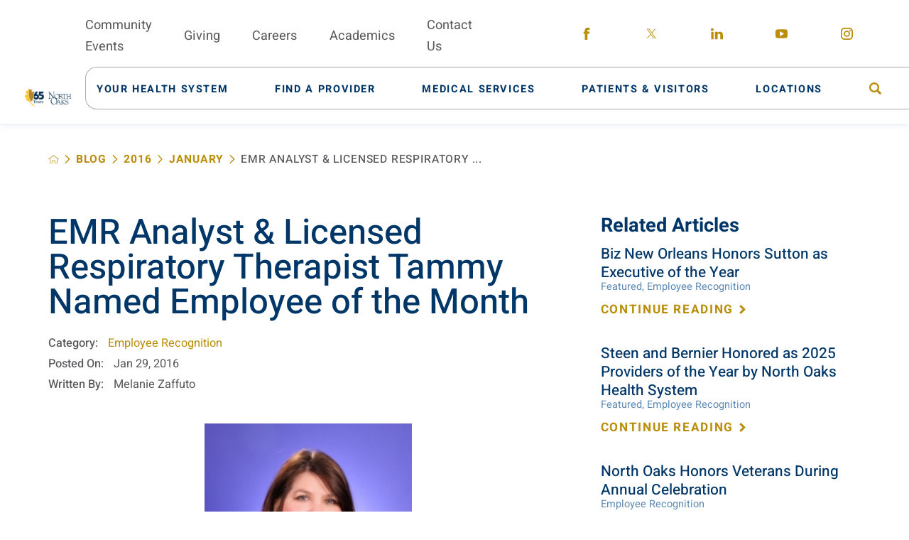

--- FILE ---
content_type: text/html; charset=utf-8
request_url: https://www.northoaks.org/blog/2016/january/emr-analyst-licensed-respiratory-therapist-tammy/
body_size: 22089
content:
<!DOCTYPE html>
<html lang="en" xml:lang="en" xmlns="http://www.w3.org/1999/xhtml" data-anim="1" data-prlx="1" data-flr="1" data-i="x37dc20xp4z" data-is="zh5nto1ka9l" data-gmap="AIzaSyD9RxIAFFpAdGvsN49rqOZLQbeZ6BSLoL4" data-sa="FwAbghmx7biD7joVVU82sn0HghcdekB8q6AUpiJDlWWrdS726ocdq9Pni5MSCYNNNh7F5qMiEbLBOjZFjCfhTPq7HrvCAGP4d1Hq4bhZQe3%2F7wqGd6%2FZd6e8t0YLWBimov6V3%2FT8BSQQAO4p2xkFJn2Qf5PFMHJ1bztzh8iK079vpFEW">
<head>
	<script type="text/javascript" src="/cms/includes/qdyfq9a7l_t.2509161620371.js" defer data-require='["j/poly","j/modernizr","j/jquery","j/jquery.ui","j/ui.touch","j/ui.wheel","j/ui.draw","j/ui.mobile","j/timezone","static","j/jquery.cookie","extensions","uri","behaviors","c/scrollbar","c/loading","m/date","form","adapter","v/jwplayer","video","a/bootstrap","svg"]'></script>
	<title>EMR Analyst & Licensed Respiratory Therapist Tammy Named Employee of the Month</title>
	<link rel="canonical" href="https://www.northoaks.org/blog/2016/january/emr-analyst-licensed-respiratory-therapist-tammy/"/>
	<meta content="text/html; charset=utf-8" http-equiv="Content-Type"/>
	<meta content="initial-scale=1" name="viewport"/>
	<meta http-equiv="X-UA-Compatible" content="IE=edge,chrome=1"/>
	<meta name="format-detection" content="telephone=no"/>
	<meta name="description" content="Electronic Medical Records (EMR) Analyst and Licensed Respiratory Therapist Tammy has received the North Oaks Health System Employee of the Month Award for December 2015."/>
	<meta property="og:type" content="website"/>
	<meta property="og:site_name" content="https://www.northoaks.org/"/>
	<meta property="og:url" content="https://www.northoaks.org/blog/2016/january/emr-analyst-licensed-respiratory-therapist-tammy/"/>
	<meta property="og:title" content="EMR Analyst & Licensed Respiratory Therapist Tammy Named Employee of the Month"/>
	<meta property="og:description" content="Electronic Medical Records (EMR) Analyst and Licensed Respiratory Therapist Tammy has received the North Oaks Health System Employee of the Month Award for December 2015."/>
	<meta property="og:image" content="https://www.northoaks.org/images/Employee-of-the-Month/IMG_9141-EOM-Tammy-mid.jpg"/>
	<meta name="twitter:card" content="summary_large_image"/>
	<meta name="twitter:title" content="EMR Analyst & Licensed Respiratory Therapist Tammy Named Employee of the Month"/>
	<meta name="twitter:description" content="Electronic Medical Records (EMR) Analyst and Licensed Respiratory Therapist Tammy has received the North Oaks Health System Employee of the Month Award for December 2015."/>
	<meta name="twitter:image" content="https://www.northoaks.org/images/Employee-of-the-Month/IMG_9141-EOM-Tammy-mid.jpg"/>
	<meta property="article:publisher" content="https://www.facebook.com/mynorthoaks"/>
	<script type="text/javascript">
(function(n){var t=n.Process||{},i=function(n){var t=+n;return isNaN(t)?n:t},u=function(n){return decodeURIComponent(n.replace(/\+/g,"%20"))},h=/\{(.+?)\}/g,c=window.location.hash&&window.location.hash[1]==="~"&&!/\bSPPC=./i.test(document.cookie||""),s=[],e=null,r=null,o=null,f=null;t.Page=function(n){for(var i=n.length;i--;)c?s.push(n[i]):t.Element(document.getElementById(n[i]))};t.Delayed=function(){var n,i;for(r=null;n=s.shift();)t.Element(document.getElementById(n));try{i=new CustomEvent("process.delayed",{bubbles:!0,cancelable:!0});document.documentElement.dispatchEvent(i)}catch(u){}};t.Element=function(n){if(n)switch(n.getAttribute("data-process")){case"if":t.If(n);break;case"replace":t.Replace(n);break;default:t.Fix(n)}};t.Replace=function(n){var i,f=n.parentNode,r=document.createTextNode(t.Get(n.getAttribute("data-replace"))),u=n.firstElementChild;u&&u.getAttribute&&(i=u.getAttribute("href"))&&i.substring(0,4)==="tel:"&&(i=document.createElement("a"),i.setAttribute("href","tel:"+r.data),i.appendChild(document.createTextNode(r.data)),r=i);f.insertBefore(r,n);f.removeChild(n)};t.Fix=function(n){var r,u,i,f=n.attributes.length,e=n.childNodes.length;if(n.nodeName==="SCRIPT"){n.parentNode.removeChild(n);return}while(f--)r=n.attributes[f],r.name.substring(0,13)=="data-replace-"&&(u=r.name.substring(13),n.setAttribute(u,t.Get(r.value)),n.removeAttribute(r.name));while(e--)i=n.childNodes[e],i.nodeType===3&&i.data&&i.data.indexOf("{")>=0&&(i.data=t.Get(i.data))};t.If=function(n){for(var i,u,f,e,o=n.parentNode,s=n.attributes.length,r=undefined;s--;){i=n.attributes[s];switch(i.name){case"field":r=t.Check(n,t.Get(i.value));break;case"nofield":r=!t.Check(n,t.Get(i.value))}if(r!==undefined)break}if(r)for(u=n.childNodes,f=0,e=u.length;f<e;f++)o.insertBefore(u[0],n);o.removeChild(n)};t.Check=function(n,r){for(var u,f,e=n.attributes.length;e--;){u=n.attributes[e];switch(u.name){case"equals":return r==t.Get(u.value);case"gt":case"greaterthan":case"morethan":return i(r)>i(t.Get(u.value));case"gte":return i(r)>=i(t.Get(u.value));case"lt":case"lessthan":case"lesserthan":return i(r)<i(t.Get(u.value));case"lte":return i(r)<=i(t.Get(u.value));case"ne":case"notequals":return r!=t.Get(u.value);case"contains":return f=t.Get(u.value),r.indexOf(f>=0);case"notcontains":return f=t.Get(u.value),!r.indexOf(f>=0);case"in":return f=t.Get(u.value),t.InArray(r,(""+f).split(","));case"notin":return f=t.Get(u.value),!t.InArray(r,(""+f).split(","));case"between":return f=t.Get(u.value).Split(","),f.length==2&&i(r)>=i(f[0])&&i(r)<=i(f[1])?!0:!1}}return!!r};t.InArray=function(n,t){for(var i=t.length;i--;)if(t[i]==n)return!0;return!1};t.Get=function(n){return n.replace(h,function(n,i){var r=i.split("/"),f=r.shift();return t.Data(f.split(":"),0,r[0])||u(r.shift()||"")})};t.Data=function(n,i,r){var u;switch(n[i].toLowerCase()){case"f":return t.Format(n[i+1],n,i+2,r);case"if":return t.Data(n,i+1)?n.pop():"";case"ifno":case"ifnot":return t.Data(n,i+1)?"":n.pop();case"q":case"querystring":return t.Query(n[i+1])||"";case"session":case"cookie":return t.Cookie(n[i+1])||"";case"number":return t.Number(n[i+1],r)||"";case"request":return u=t.Cookie("RWQ")||window.location.search,u&&u[0]==="?"&&n[i+1]&&n[i+1][0]!="?"&&(u=u.substr(1)),u;case"u":return t.UserData(n[i+1])||"";default:return""}};t.Format=function(n,i,r,u){var h,f,s,e,o;if(!n||r>i.length-1)return"";if(h=null,f=null,n=n.toLowerCase(),e=0,n=="binary")e=2;else if(r+1<i.length)switch(n){case"p":case"phone":case"p2":case"phone2":case"p3":case"phone3":i[r].indexOf("0")>=0&&(f=i[r],e=1);break;default:s=parseInt(i[r]);isNaN(s)||(h=s,e=1)}o=t.Data(i,r+e,u);switch(n){case"p":case"phone":return t.Phone(""+o,f);case"p2":case"phone2":return t.Phone(""+o,f||"000.000.0000");case"p3":case"phone3":return t.Phone(""+o,f||"000-000-0000");case"tel":return t.Phone(""+o,f||"0000000000")}};t.Phone=function(n,t){var u,i,f,r;if(!n)return"";if(u=n.replace(/\D+/g,""),u.length<10)return n;for(i=(t||"(000) 000-0000").split(""),f=0,r=0;r<i.length;r++)i[r]=="0"&&(f<u.length?i[r]=u[f++]:(i.splice(r,1),r--));return f==10&&u.length>10&&i.push(" x"+u.substring(10)),i.join("")};t.Query=function(n){var r,f,o,i,s;if(!e)for(e={},r=t.Cookie("RWQ")||window.location.search,f=r?r.substring(1).split("&"):[],o=f.length;o--;)i=f[o].split("="),s=u(i.shift()).toLowerCase(),e[s]=i.length?u(i.join("=")):null;return e[n.toLowerCase()]};t.Cookie=function(n){var f,i,o,e,t;if(!r)for(r={},f=document.cookie?document.cookie.split("; "):[],i=f.length;i--;){o=f[i].split("=");e=u(o.shift()).toLowerCase();t=o.join("=");switch(t[0]){case"#":r[e]=+t.substring(1);break;case":":r[e]=new Date(+t.substring(1));break;case"!":r[e]=t==="!!";break;case"'":r[e]=u(t.substring(1));break;default:r[e]=u(t)}}for(f=n.split("|"),i=0;i<f.length;i++)if(t=r[f[i].toLowerCase()],t)return t;return""};t.UserData=function(n){switch(n){case"DisplayName":return t.Cookie("U_DisplayName")||"";case"TimeOfDay":var r=new Date,i=r.getHours();return i>=17||i<5?"Evening":i<12?"Morning":"Afternoon"}};t.Number=function(n,i){var s,u,r,e;if(!i)return i;if(!o)for(o={},s=(t.Cookie("PHMAP")||"").split(","),e=0;e<s.length;e++)u=(s[e]||"").split("="),u.length===2&&(o[u[0]]=u[1]);return r=o[i],r&&r!=="0"||(r=i),f||(f={}),f[r]=1,r};t.Phones=function(){var n,t;if(f){n=[];for(t in f)f.hasOwnProperty(t)&&n.push(t);return n.join("|")}return null};n.Process=t;document.documentElement&&(document.documentElement.clientWidth<=1280||(t.Cookie("pref")&1)==1)&&(document.documentElement.className+=" minimize")})(this);
(function(n){window.rrequire||n(window)})(function(n){function b(i,r,u,f){var h,b,e,a,g,o,nt=(new Date).getTime(),p,c,l,w;if(((!s||nt-s>1e3)&&(st(),s=nt),!t[i])&&(h=k(i,f),h.length)){switch(h[0]){case"/common/js/j/jquery.js":case"/common/js/j/jquery.1.x.js":case"/common/js/j/jquery.2.x.js":h[0]=n.Modernizr&&n.Modernizr.canvas?"/common/js/j/jquery.2.x.js":"/common/js/j/jquery.1.x.js"}if(d(h),f==="css"?(e=n.document.createElement("link"),e.setAttribute("type","text/css"),e.setAttribute("rel","stylesheet"),a="href"):(e=n.document.createElement("script"),e.setAttribute("type","text/javascript"),e.setAttribute("async","async"),a="src",g=h.length<2||i[0]==="/"),i.indexOf("j/jquery")>=0)try{throw new Error("Jquery Require "+i);}catch(tt){for(console.log(tt.stack),p=[],c=arguments;c;)l=[],l.push.apply(l,c),p.push(l),w=c.callee.caller,c=w&&w.arguments;console.log(JSON.stringify(p))}o=h[0];o.substring(0,8)==="/common/"?o=v+o:o.substring(0,5)===rt&&(o=y+o);ot(e,i,f,g);e.setAttribute(a,o);b=n.document.head||n.document.body;b.appendChild(e)}}function ot(t,i,r,e){var s=function(){e?(n.register(i),l()):r==="css"&&(f[i]=!0,l())},o=function(){r==="js"&&console.log('error - "'+i+'" could not be loaded, rrequire will not fire.')};t.addEventListener?(t.addEventListener("load",s,!1),t.addEventListener("error",o,!1)):t.onload=t.onreadystatechange=function(n,r){var f=t.readyState;if(r||!f||/loaded|complete/.test(f)){if(f==="loaded"&&(t.children,t.readyState==="loading"&&(f="error")),t.onload=t.onreadystatechange=null,t=null,e&&f!=="error"){setTimeout(function(){var n=u[i];!n||n()?s():o();s=null;o=null},1);return}f==="error"?o():s();o=null;sucess=null}}}function st(){for(var t,r,u,i=document.querySelectorAll("script[src]"),n=0;n<i.length;n++)t=i[n],r=t.getAttribute("src"),u=t.getAttribute("data-require"),c(r,u,"js");for(i=document.querySelectorAll("link[rel='stylesheet'][href]"),n=0;n<i.length;n++)t=i[n],r=t.getAttribute("href"),u=t.getAttribute("data-require"),c(r,u,"css")}function k(t,i){var r=[];if(!t)return r;if(t.indexOf(n.location.origin)===0&&(t=t.substring(n.location.origin.length)),m=et.exec(t)){if(m[1])return r.push(t),r;if(m[2])return r.push(n.location.protocol+t),r;(m=/(.+?)\.\d{13}(\.\w{2,12})$/.exec(t))&&(t=m[1]+m[2]);r.push(t);(m=/^\/(common|cms)\/(admin\/|js\/|css\/)?(.+?)(\.js|\.css)$/.exec(t))&&(t=m[1]==="cms"?m[1]+"/"+(m[2]||"")+m[3]:m[2]==="admin/"?m[2]+m[3]:m[3],r.push(t))}else/^cms\//.test(t)?r.push("/"+t+"."+i):/^admin\//.test(t)?r.push("/common/"+t+"."+i):i==="js"?r.push("/common/js/"+t+"."+i):i==="css"&&r.push("/common/css/"+t+"."+i),r.push(t);return r}function c(n,i,r){var f,u;if(n&&!t[n]&&(f=k(n,r),d(f),i)){try{arr=it(i)}catch(e){return}for(len=arr&&arr.length,u=0;u<len;u++)c(arr[u],null,r)}}function d(n,i){for(var r,u=0;u<n.length;u++){r=n[u];switch(r){case"j/jquery":case"j/jquery.1.x":case"j/jquery.2.x":case"j/jquery.3.x":t["j/jquery"]=!0;t["j/jquery.1.x"]=!0;t["j/jquery.2.x"]=!0;t["j/jquery.3.x"]=!0;t["/common/js/j/jquery.js"]=!0;t["/common/js/j/jquery.1.x.js"]=!0;t["/common/js/j/jquery.2.x.js"]=!0;t["/common/js/j/jquery.3.x.js"]=!0;break;case"cms":case"cms-5":i==="css"?(t.cms=!0,t["cms-5"]=!0,t["/common/css/cms.css"]=!0,t["/common/css/cms-5.css"]=!0):t[r]=!0;break;default:t[r]=!0}}}function g(n){for(var t,i=n.length;i--;)if(t=n[i],t&&!f[t])return!1;return!0}function ht(){var t,n=r.length;for(e&&(clearTimeout(e),e=0);n--;)t=r[n],t[2]===!0&&r.splice(n,1);r.length===0&&document.documentElement.classList&&document.documentElement.classList.remove("requiring")}function l(){for(var t,i=0,u=r.length;i<u;)(t=r[i++],t[2]!==!0)&&g(t[0])&&(t[2]=!0,t[1](n.jQuery,n),e&&clearTimeout(e),e=setTimeout(ht,1))}function nt(n){var t;if(n){if(typeof n=="string")return[n.toLowerCase()];if(Array.isArray(n)){for(t=n.length;t--;)n[t]=(""+(n[t]||"")).toLowerCase();return n}return null}return null}function tt(n,t){for(var i,r,u=0;u<n.length;u++)if(i=h[n[u]],i){for(n.splice(u,1),u--,r=i[0].length;r--;)n.push(i[0][r]);if(i[1]&&t)for(r=i[1].length;r--;)t.push(i[1][r])}t&&t.length&&tt(t)}function ct(t){var r=0,i=function(){if(n.google&&n.google.maps)n.register(t);else if(++r>20)throw new Error("Unable to load google maps api script.");else setTimeout(i,250)};setTimeout(i,250)}var it=function(n,t){return(window.JSON2||JSON).parse(n,t)},i="/",o=".",a=":",v=i+i+"www.scorpioncms.com",rt=i+"cms"+i,y=i+i+window.location.host,f={},t={},r=[],e=0,p=document&&document.documentElement&&document.documentElement.getAttribute("data-gmap"),ut=p&&"&key="+p,w=Object.prototype,lt=w.toString,ft=w.hasOwnProperty,h={jquery:[["j/jquery","j/jquery.ui"]],behavior:[["behaviors"],["cms-behave"]],googlemap:[["https"+a+i+i+"maps.googleapis.com/maps/api/js?v=3&libraries=places&callback=registermap"+(ut||"")]],map:[["m/gmap"]],loading:[["c/loading2"],["cms-5"]],jwplayer:[[i+"common/js/v/jwplayer"+o+"js"]],tools:[["jquery","behavior","extensions","uri","chart","c/cms","c/scrollbar","loading","form"],["cms-tools","opensans"]],opensans:[["https"+a+i+i+"fonts.googleapis.com/css?family=Open+Sans:300,400italic,400,600,700|Montserrat:400,700"]],ckeditor:[[o+o+i+"ckeditor/ckeditor"]],ck:[["admin/ck/ckeditor"]],ace:[[i+i+"cdnjs.cloudflare.com/ajax/libs/ace/1.4.11/ace"+o+"js"]],weather:[["m/weather"]],cookie:[["j/jquery.cookie"]],form2:[["admin/js/form","admin/js/poly"]]},u={"j/jquery":function(){return!!n.jQuery},"j/jquery.1.x":function(){return!!n.jQuery},"j/jquery.2.x":function(){return!!n.jQuery},"j/jquery.3.x":function(){return!!n.jQuery},"j/jquery.ui":function(){return!!(n.jQuery&&n.jQuery.widget)},"j/jquery.cookie":function(){return!!(n.jQuery&&n.jQuery.cookie)},"j/poly":function(){return!!(n.Element&&n.Element.prototype&&n.Element.prototype.scrollIntoViewport)},googlemap:function(){return!!(n.google&&n.google.maps)},jwplayer:function(){return!!n.jwplayer},ckeditor:function(){return!!n.CKEDITOR},ace:function(){return!!n.ace},weather:function(){return!!(n.jQuery&&n.jQuery.weather)}},et=/^(https?:)?(\/\/([\w\-\.]+))?(\/.+)/i,s;(function(){var n;for(var t in u)ft.call(u,t)&&(n=h[t],n&&n[0]&&n[0][0]&&(u[n[0][0]]=u[t]))})();Array.isArray||(Array.isArray=function(n){return Object.prototype.toString.call(n)==="[object Array]"});Function.isFunction||(Function.isFunction=function(n){return Object.prototype.toString.call(n)==="[object Function]"});s=null;n.registerLoading=function(n){t[n]=!0};n.register=function(n){n&&typeof n=="string"&&(t[n]=!0,f[n]=!0,l())};n.registermap=function(){var n=h.googlemap[0][0];register(n)};n.rrequire=function(i,e,o){var a,h,v,c,s,y,l;if(i=nt(i),i){for(Function.isFunction(o)&&(a=o,o=e,e=a,a=null),o=nt(o),o||(o=[]),tt(i,o),h=i.length,v=!0;h--;)if((c=i[h],c)&&(s=c.toLowerCase(),!f[s])){if(y=u[s],y&&y()){f[s]=!0;continue}if(v=!1,!t[s]){if(s.indexOf("maps.googleapis.com")!==-1&&document.querySelector("script[src*='maps.googleapis.com']")){ct(s);continue}b(c,"script","src","js")}}for(h=0;h<o.length;)(l=o[h],l)&&(s=l.toLowerCase(),f[s]||b(l,"link","href","css"),h++);Function.isFunction(e)&&(v||g(i)?e(n.jQuery,n):r.push([i,e,!1]))}};n.rrequire.setBase=function(n){v=n};n.rrequire.setHost=function(n){y=n};n.rrequire.setDetect=function(n,t){n&&typeof n=="string"&&Function.isFunction(t)&&(u[n]=t)};n.rrequire.getLoading=function(){var n=Object.keys(t);return n.sort(),console.log(JSON.stringify(n,null,"\t"))};n.require||(n.require=n.rrequire)});
</script>
	<link rel="stylesheet" type="text/css" href="/cms/includes/5clsbxzcmwr.2509160853080.css" data-require='["cms","cms-behave"]'/>
	<script>(function(){
var cook = /(?:^|\b)COOK=(.+?)(?:$|;)/.exec( document.cookie )?.[1];
var analytics;
var marketing;
if(cook==='YES'){analytics=true;marketing=true;}
else if(cook==='NO!'){analytics=false;marketing=false;}
else if(cook==='ANALYTICS'){analytics=true;marketing=false;}
else if(cook==='MARKETING'){analytics=false;marketing=true;}
else{analytics=true;marketing=navigator.globalPrivacyControl||window.doNotSell?false:true;}
window.$consentState={analytics,marketing};
})();</script>
<script type="module" src="/common/usc/p/manage-cookies.js"></script>
</head>
<body style="opacity:1" class="emr-analyst-licensed-respiratory-therapist-tammy-named-employee-of-the-month-page blog-branch sub system" data-config="0uaxr1n6.ouy\sz5oihks.w2t\xbn9307w.fxv\3o667qy8.hhc" data-id="11652378" data-s="35" data-i="271517" data-p="132" data-fk="1024994">
<header id="HeaderZone"><div class="access-options access-menu v1" id="AccessibilityOptions" universal_="true">
	
	
	<div class="access-btn open-btn flex-middle-center" title="Open the accessibility options menu"><svg viewBox="0 0 36 36"><path d="M3.37 27.6L32.63 27.6C34.516 27.6 36 29.05 36 30.8C36 32.55 34.474 34 32.63 34L3.37 34C1.484 34 0 32.55 0 30.8C0 29.05 1.528 27.6 3.37 27.6ZM3.37 14.8L23.64 14.8C25.528 14.8 27.012 16.25 27.012 18C27.012 19.75 25.528 21.2 23.64 21.2L3.37 21.2C1.484 21.2 0 19.75 0 18C0 16.25 1.528 14.8 3.37 14.8ZM32.676 8.4L3.37 8.4C1.484 8.4 0 6.95 0 5.2C0 3.45 1.526 2 3.37 2L32.63 2C34.516 2 36 3.45 36 5.2C36 6.95 34.516 8.4 32.676 8.4L32.676 8.4Z"></path></svg> <span>Open Accessibility Menu</span></div>
	<div class="flex-middle-between top-info">
		<svg class="accessibility" viewBox="0 0 36 36"><path d="M502.7 0a84.3 84.3 0 1 1-84.3 84.3A84.6 84.6 114.1 0 1 502.7 0ZM868.6 272.7L617.5 304.2v251.4L739.2 960.7a47.2 47.2 0 0 1-34.4 57.6A46.7 46.7 114.1 0 1 647.9 987.4L522.5 616.5H484.3L369.5 993.8a47 47 0 0 1-61.6 26.7a49.1 49.1 0 0 1-29.6-61.9L383.7 560.4V304.2L152.3 272.7A41.9 41.9 114.1 0 1 114.1 226.3A43.8 43.8 114.1 0 1 161.4 186.8L442.4 210.8h123.3L865.1 186.8a43.2 43.2 0 0 1 3.5 86.5Z"></path></svg>
	</div>
	<ul>
		<li>
			<button class="flex-" data-action="content"><svg viewBox="0 0 36 36"><path d="M12.706 23.824L12.706 20.647L36 20.647L36 23.824L12.706 23.824ZM0 12.177L36 12.177L36 15.353L0 15.353L0 12.177ZM27.529 3.706L36 3.706L36 6.882L27.529 6.882L27.529 3.706ZM0 3.706L23.294 3.706L23.294 6.882L0 6.882L0 3.706ZM8.471 23.824L0 23.824L0 20.647L8.471 20.647L8.471 23.824ZM19.059 32.294L0 32.294L0 29.118L19.059 29.118L19.059 32.294Z"></path></svg> Skip to Content</button>
		</li>
		<li>
			<button class="flex-" data-action="menu"><svg viewBox="0 0 36 36"><path d="M7.412 31.235L7.412 28.059L36 28.059L36 31.235L7.412 31.235ZM7.412 16.412L36 16.412L36 19.588L7.412 19.588L7.412 16.412ZM7.412 4.764L36 4.764L36 7.941L7.412 7.941L7.412 4.764ZM0 28.059L4.235 28.059L4.235 31.235L0 31.235L0 28.059ZM0 16.412L4.235 16.412L4.235 19.588L0 19.588L0 16.412ZM0 4.764L4.235 4.764L4.235 7.941L0 7.941L0 4.764Z"></path></svg> Skip to Menu</button>
		</li>
		<li>
			<button class="flex-" data-action="largeText"><svg viewBox="0 0 36 36"><path d="M31.2 17.404L31.2 12.604L28.8 12.604L28.8 17.404L24 17.404L24 19.804L28.8 19.804L28.8 24.604L31.2 24.604L31.2 19.804L36 19.804L36 17.404L31.2 17.404ZM26.4 1.804L0.01 1.796L0 5.404L10.8 5.404L10.8 34.204L14.4 34.204L14.4 5.404L26.4 5.404L26.4 1.804Z"></path></svg> Increase Text Size</button>
		</li>
		<li>
			<button class="flex- clear-btn" data-action="clear">Clear All <svg viewBox="0 0 36 36"><path d="M21.179 14.82L21.179 29.644L23.297 29.644L23.297 14.82L21.179 14.82ZM16.939 14.828L16.939 29.653L19.057 29.653L19.057 14.828L16.939 14.828ZM12.706 14.82L12.706 29.644L14.823 29.644L14.823 14.82L12.706 14.82ZM8.468 10.587L27.53 10.587L27.53 33.88L8.468 33.88L8.468 10.587ZM6.35 6.351L29.65 6.351L29.65 8.473L28.699 8.473C28.663 8.471 28.627 8.469 28.591 8.469L7.409 8.469C7.373 8.469 7.337 8.471 7.301 8.473L6.35 8.473L6.35 6.351ZM12.706 2.118L23.297 2.118L23.294 4.233L12.706 4.233L12.706 2.118ZM11.645 0C11.365 0 11.096 0.11 10.897 0.309C10.696 0.508 10.588 0.779 10.588 1.061L10.588 4.233L5.291 4.233C5.01 4.233 4.743 4.346 4.542 4.542C4.342 4.742 4.232 5.01 4.232 5.292L4.232 9.532C4.232 10.116 4.709 10.587 5.291 10.587L6.35 10.587L6.35 34.939C6.35 35.523 6.825 36 7.409 36L28.591 36C29.175 36 29.65 35.523 29.65 34.939L29.65 10.587L30.707 10.587C31.291 10.587 31.766 10.116 31.768 9.532L31.768 5.292C31.768 5.01 31.658 4.742 31.456 4.542C31.257 4.346 30.988 4.233 30.707 4.233L25.412 4.233L25.412 1.061C25.412 0.779 25.304 0.508 25.103 0.309C24.904 0.11 24.635 0 24.353 0L11.645 0Z"></path></svg></button>
		</li>
	</ul>
	<div class="access-btn close-btn">
		<svg title="Close the accessibility options menu" viewBox="0 0 36 36"><path d="M26.618 28.29L25.14 29.751L15.549 20.246L15.549 20.246L14.073 18.783L15.549 17.321L15.549 17.321L25.14 7.813L26.618 9.274L17.025 18.783L26.618 28.29ZM10.956 34.436L26.608 34.436L26.608 36L9.392 36L9.392 34.436L9.392 1.564L9.392 0L26.608 0L26.608 1.564L10.956 1.564L10.956 34.436Z"></path></svg> <span>Hide</span>
	</div>
</div><div class="header-area v1" universal_="true" id="HeaderAreaV1" data-section>
	
	
	
	
	
	
	<div class="sticky-box">
		<div class="alert-bars">
				<header class="alert-bar green" id="GreenAlert">
				
				<button class="close" aria-label="Close Alert">
					 <svg viewBox="0 0 36 36"><use data-href="/cms/svg/site/zh5nto1ka9l.36.svg#close"></use></svg>
				</button>
			</header>
			<header class="alert-bar orange" id="RedAlert">
				
				<button class="close" aria-label="Close Alert">
					 <svg viewBox="0 0 36 36"><use data-href="/cms/svg/site/zh5nto1ka9l.36.svg#close"></use></svg>
				</button>
			</header>
			
		</div>
		<div class="main wide flex-between">
			<nav class="mobile-nav flex-between-middle">
				<a href="/site-search/" class="fourth item-1">
					<div class="icon-cont"><svg viewBox="0 0 36 36"><use href="/cms/svg/site/icon_site_search.36.svg"></use></svg></div>
					<span>Search</span>
				</a>
				<a href="/medical-services/" class="fourth item-2">
					<div class="icon-cont"><svg role="presentation" viewBox="0 0 36 36"><use href="/cms/svg/site/icon_mobile_service.36.svg"></use></svg></div>
					<span>Services</span> 
				</a>
				<a href="/find-a-provider/" class="fourth item-3">
					<div class="icon-cont"><svg role="presentation" viewBox="0 0 36 36"><use href=" /cms/svg/site/icon_physician.36.svg"></use></svg></div>
					<span>Providers</span> 
				</a>
				<a href="javascript:void(0)" class="fourth menu-btn desktop" data-role="btn">
					<div class="menu-icon">
						<span></span>
						<span></span>
						<span></span>
					</div>
					<span>Menu</span>
				</a>
			</nav>
			<a class="top-logo" href="/">
				<img loading="lazy" alt="North Oaks Health System" src="[data-uri]" title="North Oaks Health System" class="logo-light" data-src="/images/assets/65thlogo_final_pms123_white_extended[1].png">
				<img loading="lazy" alt="North Oaks Health System" src="[data-uri]" title="North Oaks Health System" class="logo-dark" data-src="/images/assets/65thlogo_final_3c_extended[1].png">
			</a>
			<div class="header-box auto">
				<div class="top-bar flex-middle-end">
					<nav class="secondary-nav">
						<ul class="flex-middle">
							<li>
								<a href="/classes-events/">Community Events</a>
							</li><li>
								<a href="/your-health-system/north-oaks-foundation/">Giving</a>
							</li><li>
								<a href="/your-health-system/join-our-team/">Careers</a>
							</li><li>
								<a href="/your-health-system/join-our-team/graduate-medical-education-gme-program/">Academics</a>
							</li><li>
								<a href="/contact-us/">Contact Us</a>
							</li>
						</ul>
					</nav>
					<div class="flex-between-middle box-cont">
						<a class="phone-link" href="tel:9853452700" id="HeaderAreaV1_1" data-replace-href="tel:{F:tel:Cookie:PPCP1/9853452700}"></a>
					</div>
					<div class="social-box">
						<ul class="social-info items-5 flex- ui-repeater" id="HeaderSocial">
							<li class="item-1" data-item="i" data-key="54899">
								<a class="flex-center-middle" aria-label="facebook link" href="https://www.facebook.com/mynorthoaks" target="_blank" rel="nofollow noopener">
									<svg viewBox="0 0 36 36"><use href="/cms/svg/admin/ngbzyxpc75u.36.svg#facebook"></use></svg>
								</a>
							</li><li class="item-2" data-item="i" data-key="62821">
								<a class="flex-center-middle" aria-label="twitter link" href="https://twitter.com/mynorthoaks/" target="_blank" rel="nofollow noopener">
									<svg viewBox="0 0 36 36"><use href="/cms/svg/admin/ngbzyxpc75u.36.svg#twitter"></use></svg>
								</a>
							</li><li class="item-3" data-item="i" data-key="54902">
								<a class="flex-center-middle" aria-label="linkedin link" href="https://www.linkedin.com/company/north-oaks-health-system/" target="_blank" rel="nofollow noopener">
									<svg viewBox="0 0 36 36"><use href="/cms/svg/admin/ngbzyxpc75u.36.svg#linkedin"></use></svg>
								</a>
							</li><li class="item-4" data-item="i" data-key="55130">
								<a class="flex-center-middle" aria-label="youtube link" href="https://www.youtube.com/user/mynorthoaks" target="_blank" rel="nofollow noopener">
									<svg viewBox="0 0 36 36"><use href="/cms/svg/admin/ngbzyxpc75u.36.svg#youtube"></use></svg>
								</a>
							</li><li class="item-5" data-item="i" data-key="62822">
								<a class="flex-center-middle" aria-label="instagram link" href="https://www.instagram.com/mynorthoaks/" target="_blank" rel="nofollow noopener">
									<svg viewBox="0 0 36 36"><use href="/cms/svg/admin/ngbzyxpc75u.36.svg#instagram"></use></svg>
								</a>
							</li>
						</ul>
					</div>
				</div>
				<div class="nav-bar flex-middle-between">
					<nav class="top-nav stretch flex-row el-tab-box full" data-role="panel">
						<ul class="desktop-nav flex-middle full" id="HeaderAreaV1TopNavigation">
							<li class=" flex-row children your-health-system">
								<a class="flex-middle-center" href="/your-health-system/"><span>Your Health System</span></a>
								
									
										<span class="el-tab"><svg viewBox="0 0 36 36"><use data-href="/cms/svg/site/zh5nto1ka9l.36.svg#caret_right"></use></svg></span>
										
										
											<div class="fly-out wide el-tab-panel" role="menu" id="your-health-systemNavFlyOut" data-role="fly-nav">
												<div class="fly-cont ui-scroll">
													<ul class="flex-wrap-block-1024">
														<li class=" level-1 from-the-ceo third">
															<a href="/your-health-system/from-the-ceo/">From the CEO</a>
														</li><li class=" level-1 board-of-commissioners third">
															<a href="/your-health-system/board-of-commissioners/">Board of Commissioners</a>
														</li><li class=" level-1 senior-leadership-team third">
															<a href="/your-health-system/senior-leadership-team/">Senior Leadership Team</a>
														</li><li class=" level-1 join-our-team third">
															<a href="/your-health-system/join-our-team/">Join Our Team</a>
														</li><li class=" level-1 awards-and-honors third">
															<a href="/your-health-system/awards-and-honors/">Awards and Honors</a>
														</li><li class=" level-1 annual-report third">
															<a href="/your-health-system/annual-report/">Annual Report</a>
														</li><li class=" level-1 north-oaks-foundation third">
															<a href="/your-health-system/north-oaks-foundation/">North Oaks Foundation</a>
														</li><li class=" level-1 community-resources third">
															<a href="/your-health-system/community-resources/">Community Resources</a>
														</li><li class=" level-1 construction-project-bids third">
															<a href="/your-health-system/construction-project-bids/">Construction Project Bids</a>
														</li>
													</ul>
												</div>
											</div>
										
									
								
							</li><li class=" flex-row  find-a-provider">
								<a class="flex-middle-center" href="/find-a-provider/"><span>Find A Provider</span></a>
								
									
								
							</li><li class=" flex-row children medical-services">
								<a class="flex-middle-center" href="/medical-services/"><span>Medical Services</span></a>
								
							</li><li class=" flex-row children patients-visitors">
								<a class="flex-middle-center" href="/patients-visitors/"><span>Patients & Visitors</span></a>
								
									
										<span class="el-tab"><svg viewBox="0 0 36 36"><use data-href="/cms/svg/site/zh5nto1ka9l.36.svg#caret_right"></use></svg></span>
										
											<div class="fly-out wide el-tab-panel">
												<div class="fly-cont ui-scroll flex-between">
													<div class="half patient" role="menu" id="PatientNavFlyOut" data-role="fly-nav">
														<a class="flex-left title-style-3 mar-b-1" href="/patients-visitors/patients/">Patients</a>
														<div class="sub-nav">
															<ul class="flex-wrap-block-1024">
																<li class=" level-1 find-the-right-provider third">
																	<a href="/patients-visitors/patients/find-the-right-provider/">Find the Right Provider</a>
																</li><li class=" level-1 insurance-information third">
																	<a href="/patients-visitors/patients/insurance-information/">Insurance Information</a>
																</li><li class=" level-1 medical-records third">
																	<a href="/patients-visitors/patients/medical-records/">Medical Records</a>
																</li><li class=" level-1 pastoral-care third">
																	<a href="/patients-visitors/patients/pastoral-care/">Pastoral Care</a>
																</li><li class=" level-1 patient-guide third">
																	<a href="/patients-visitors/patients/patient-guide/">Patient Guide</a>
																</li><li class=" level-1 pay-my-bill third">
																	<a href="/patients-visitors/patients/pay-my-bill/">Pay My Bill</a>
																</li><li class=" level-1 prescription-center third">
																	<a href="/patients-visitors/patients/prescription-center/">Prescription Center</a>
																</li><li class=" level-1 birth-certificates third">
																	<a href="/patients-visitors/patients/birth-certificates/">Birth Certificates</a>
																</li>
															</ul>
														</div>
													</div>
													<div class="half patient" role="menu" id="VisitorNavFlyOut" data-role="fly-nav">
														<a class="flex-left title-style-3 mar-b-1" href="/patients-visitors/patients/">Visitors</a>
														<div class="sub-nav">
															<ul class="flex-wrap-block-1024">
																<li class=" level-1 ecards third">
																	<a href="/ecards/">eCards</a>
																</li><li class=" level-1 food-snacks third">
																	<a href="/patients-visitors/visitors/food-snacks/">Food & Snacks</a>
																</li><li class=" level-1 gift-shop third">
																	<a href="/patients-visitors/visitors/gift-shop/">Gift Shop</a>
																</li><li class=" level-1 parking third">
																	<a href="/patients-visitors/visitors/parking/">Parking</a>
																</li><li class=" level-1 visitation-guidelines third">
																	<a href="/patients-visitors/visitors/visitation-guidelines/">Visitation Guidelines</a>
																</li><li class=" level-1 volunteer third">
																	<a href="/patients-visitors/visitors/volunteer/">Volunteer</a>
																</li>
															</ul>
														</div>
													</div>
												</div>
											</div>
										
										
									
								
							</li><li class=" flex-row children locations">
								<a class="flex-middle-center" href="/locations/"><span>Locations</span></a>
								
							</li>
							<li class="flex-row search-cont">
								<a class="site-search" title="Site Search" aria-label="Site Search" href="/site-search/"><svg viewBox="0 0 36 36"><use href="/cms/svg/site/icon_site_search.36.svg"></use></svg></a>
							</li>
						</ul>
					</nav>
				</div>
			</div>
			<div class="mobile-box flex-between-middle">
				<a class="phone-link" href="/contact-us/"><svg viewBox="0 0 36 36"><use href="/cms/svg/site/icon_clipboard.36.svg"></use></svg></a>
				<a class="menu-btn mm-open desktop" role="button" href="javascript:void(0);" aria-label="Toggle Mobile Menu" data-role="btn">
					<span></span>
					<span></span>
					<span></span>
				</a>
			</div>
		</div>
	</div>
	<script src="https://mychart.northoaks.org/MyChartPRD/Scripts/lib/Widget/widget_sdk.js"></script>
</div>
<script id="Process_HeaderAreaV1" type="text/javascript" style="display:none;">window.Process&&Process.Page(['Process_HeaderAreaV1','HeaderAreaV1_1']);</script>
</header>
<main id="MainZone"><div class="breadcrumb v2" id="BreadcrumbsButtons" universal_="true">
	
	<div class="main">
		<div class="bread-container flex-wrap-start-middle system-style" id="BreadCrumb">
			<a aria-label="back to homepage" href="/" class="home-link flex-middle-center"><svg viewBox="0 0 36 36"><use href="/cms/svg/site/icon_home.36.svg "></use></svg></a>
			<span class="separator"><svg viewBox="0 0 36 36"><use href="/cms/svg/site/icon_caret_right.36.svg "></use></svg></span>
			<a class="link-style-1" href="/blog/" target="">Blog</a><span class="separator"><svg viewBox="0 0 36 36"><use href="/cms/svg/site/icon_caret_right.36.svg "></use></svg></span><a class="link-style-1" href="/blog/2016/" target="">2016</a><span class="separator"><svg viewBox="0 0 36 36"><use href="/cms/svg/site/icon_caret_right.36.svg "></use></svg></span><a class="link-style-1" href="/blog/2016/january/" target="">January</a><span class="separator"><svg viewBox="0 0 36 36"><use href="/cms/svg/site/icon_caret_right.36.svg "></use></svg></span><span class="selected link-style-disabled">EMR Analyst & Licensed Respiratory ...</span>
		</div>
	</div>
</div><section id="TwoColSub" class="two-col-container sub-zone" universal_="true">
	<div class="main flex-spaced-between-top-block-1024">
		<div class="sub-zone content-zone" id="SubZoneLeft"><article class="system-style system-entry ui-repeater" id="BlogContent" itemscope="" itemtype="http://schema.org/BlogPosting" universal_="true" data-onvisible="visible" data-content="true">
	
	
	
	<h1 data-item="i" data-key="1024994">EMR Analyst & Licensed Respiratory Therapist Tammy Named Employee of the Month</h1>
	<ul class="inline-items" data-item="i" data-key="1024994">
		<li class="categories-list flex-middle-wrap ui-repeater" id="BlogContent_ITM1024994_CategoryList">
			
				<strong class="label-style mar-r-1">Category: </strong>
				<span class="mar-r-tiny" data-item="i" data-key="2010917">
					<a href="/blog/?CategoryID=155553">Employee Recognition</a>
				</span>
			
		</li>
		
			<li class="flex-middle-wrap">
				<strong class="label-style mar-r-1">Posted On: </strong>
				<time>Jan 29, 2016</time>
			</li>
		
		
			<li class="flex-middle-wrap">
				<strong class="label-style mar-r-1">Written By:</strong>
				<span> Melanie Zaffuto</span>
			</li>
		
	</ul>
	
		<figure class="system-card ">
			
			
				
					<img loading="lazy" alt="EMR Analyst & Licensed Respiratory Therapist Tammy Named Employee of the Month" src="[data-uri]" data-bg="/images/Employee-of-the-Month/IMG_9141-EOM-Tammy-mid.jpg">
				
				
			
		</figure>
	
	<div class="blog-content content-style" data-item="i" data-key="1024994">
		Electronic Medical Records (EMR) Analyst and Licensed Respiratory Therapist Tammy has received the North Oaks Health System Employee of the Month Award for December 2015.<blockquote style="font-size:12px;font-style:normal;font-family:opensansregular, arial, helvetica, sans-serif;line-height:16px;margin:0px 0px 0px 40px;border:none;padding:0px"><i><i>&ldquo;</i>I help to make sure health care providers have the information they need to give our patients the very best care,<i>&rdquo;</i> Tammy shares.</i></blockquote><br />Tammy joined North Oaks in 1996 as a Licensed Respiratory Therapist. In 2011, she joined the Information Technology team as a full-time EMR Analyst, while continuing to care for hospitalized patients as a Licensed Respiratory Therapist on an as needed basis.<br /><br />She lives in Hammond and graduated from Southeastern Louisiana University with an associate degree in Science.<br /><br />Her favorite hobbies are woodworking and camping.<br /><br />She volunteers with Precious Souls Canine Rescue and Sanctuary in Hammond. Most of the dogs there are elderly, handicapped or in hospice and need lots of love.<br /><br />Catch Tammy and her own &ldquo;fur babies&rdquo; parading along the Mandeville Lakefront each Carnival season with the Mystic Krewe of Mardi Paws.<blockquote style="font-size:12px;font-style:normal;font-family:opensansregular, arial, helvetica, sans-serif;line-height:16px;margin:0px 0px 0px 40px;border:none;padding:0px"><i>&ldquo;Tammy approaches every task with a can-do attitude and a smile on her face,<i>&rdquo;</i> notes Regina Scott, Assistant Vice President of Orders, Ancillary and Ambulatory Informatics. <i>&ldquo;</i><i>She exemplifies our values and is skilled at working with both individuals and teams to achieve goals.&quot;</i></i></blockquote>
	</div>
	
	<div class="share flex-start-middle-block-500">
		<span class="title-style-5 two-fifths">Share This Article:</span>
		<ul class="flex-grid-small-wrap social two-thirds" id="BlogPostV2Social">
			<li class="fit">
				<a aria-label="share on Facebook" class="flex-center-middle addthis_button_facebook" href="https://www.facebook.com/mynorthoaks"><svg viewBox="0 0 36 36"><use href="/cms/svg/admin/icon_facebook.36.svg"></use></svg></a>
			</li>
			<li class="fit">
				<a aria-label="share on Twitter" class="flex-center-middle addthis_button_twitter" href="https://www.x.com/mynorthoaks"><svg viewBox="0 0 36 36"><use href="/cms/svg/admin/icon_twitter.36.svg"></use></svg></a>
			</li>
			<li class="fit">
				<a aria-label="share on LinkedIn" class="flex-center-middle addthis_button_linkedin" href="https://www.linkedin.com/company/mynorthoaks"><svg viewBox="0 0 36 36"><use href="/cms/svg/admin/icon_linkedin.36.svg"></use></svg></a>
			</li>
			<li class="fit">
				<a aria-label="share on instagram" class="flex-center-middle addthis_button_instagram" href="https://www.instagram.com/mynorthoaks"><svg viewBox="0 0 36 36"><use href="/cms/svg/admin/icon_instagram.36.svg"></use></svg></a>
			</li>
			<li class="fit">
				<a aria-label="share on threads" class="flex-center-middle addthis_button_threads" href="https://www.threads.net/@mynorthoaks"><svg viewBox="0 0 36 36"><use href="/cms/svg/admin/icon_threads.36.svg"></use></svg></a>
			</li>
		</ul>
	</div>
	
	<span class="all-the-schema" style="display:none" data-item="i" data-key="1024994">
		<meta itemprop="datePublished" content="Jan 29, 2016"/>
		<meta itemprop="dateModified" content="Dec 19, 2016"/>
		<meta itemprop="headline" content="EMR Analyst & Licensed Respiratory Therapist Tammy Named Employee of the Month"/>
		<meta itemprop="description" content="Electronic Medical Records (EMR) Analyst and Licensed Respiratory Therapist Tammy has received the North Oaks Health System Employee of the Month Award for December 2015. “ I help to make sure health care providers have the information they need to give our patients the very best care, ” Tammy shares. Tammy joined North Oaks in 1996 as a Licensed Respiratory Therapist. In 2011, she joined the ..."/>
		<meta itemprop="mainEntityOfPage" content="http://www.northoaks.org/blog/2016/january/emr-analyst-licensed-respiratory-therapist-tammy/"/>
		
			<meta itemprop="image" content="http://www.northoaks.org/images/Employee-of-the-Month/IMG_9141-EOM-Tammy-mid.jpg"/>
		
		
		
			<meta itemprop="author" content="Melanie Zaffuto"/>
		
		
		<span itemprop="publisher" itemscope="" itemtype="http://schema.org/Organization">
			<meta itemprop="name" content="North Oaks Health System"/>
			<span itemprop="logo" itemscope="" itemtype="https://schema.org/ImageObject">
				<meta itemprop="url" content="http://www.northoaks.org/images/assets/logo.png"/>
				<meta itemprop="width" content="270"/>
				<meta itemprop="height" content="83"/>
			</span>
		</span>
	</span>
</article></div>
		<aside class="sub-zone side-zone" id="SubZoneRight"><section class="system-style no-padding related-blogs blogs ui-repeater" id="BlogRelatedPosts" universal_="true" data-onvisible="visible">
	
	<header data-item="i" data-key="">
		<strong class="title-style-3">Related Articles</strong>
	</header>
	<ul id="BlogRelatedPosts_ITM0_RelatedPostsList" class="system-cards items-3 ui-repeater" data-item="i" data-key="1695720">
		<li class="item-1 employee-recognition" data-item="i" data-key="1695720">
			<a href="/blog/2026/january/biz-new-orleans-honors-sutton-as-executive-of-th/">
				<strong class="title-style-5">Biz New Orleans Honors Sutton as Executive of the Year</strong>
				<span class="note-style-1">Featured, Employee Recognition</span>
				<span class="link-style-1 flex-left-middle">Continue Reading <svg viewBox="0 0 36 36"><use href="/cms/svg/site/icon_fat_arrow_right.36.svg"></use></svg></span>
			</a>
			<span class="all-the-schema" style="display:none">
				<meta itemprop="datePublished" content="Jan 7, 2026"/>
				<meta itemprop="dateModified" content="Jan 7, 2026"/>
				<meta itemprop="headline" content="Biz New Orleans Honors Sutton as Executive of the Year"/>
				<meta itemprop="description" content="Biz New Orleans has named Michele Kidd Sutton, FACHE, President and CEO of North Oaks Health System, one of seven Executives of the Year for 2025. This distinction honors leaders whose work strengthens organizations while elevating the Greater New Orleans business community. Sutton leads North Oaks Health System, the largest independent hospital service district in Louisiana, serving the ..."/>
				<meta itemprop="author" content="Melanie Lanaux Zaffuto"/>
				
				<span itemprop="publisher" itemscope="" itemtype="http://schema.org/Organization">
					<meta itemprop="name" content="North Oaks Health System"/>
					<span itemprop="logo" itemscope="" itemtype="https://schema.org/ImageObject">
						<meta itemprop="url" content="http://www.northoaks.org/images/assets/logo.png"/>
						<meta itemprop="width" content="313"/>
						<meta itemprop="height" content="63"/>
					</span>
				</span>
			</span>
		</li><li class="item-2 employee-recognition" data-item="i" data-key="1688866">
			<a href="/blog/2025/december/steen-and-bernier-honored-as-2025-providers-of-t/">
				<strong class="title-style-5">Steen and Bernier Honored as 2025 Providers of the Year by North Oaks Health System</strong>
				<span class="note-style-1">Featured, Employee Recognition</span>
				<span class="link-style-1 flex-left-middle">Continue Reading <svg viewBox="0 0 36 36"><use href="/cms/svg/site/icon_fat_arrow_right.36.svg"></use></svg></span>
			</a>
			<span class="all-the-schema" style="display:none">
				<meta itemprop="datePublished" content="Dec 5, 2025"/>
				<meta itemprop="dateModified" content="Dec 5, 2025"/>
				<meta itemprop="headline" content="Steen and Bernier Honored as 2025 Providers of the Year by North Oaks Health System"/>
				<meta itemprop="description" content="North Oaks Health System announces Hospitalist Casey Steen, MD, as its 2025 Physician of the Year and Nurse Practitioner Jodee D. Bernier, APRN, FNP-C, as its 2025 Advanced Practice Provider of the Year. The Medical Executive Committees for North Oaks Medical Center and North Oaks Rehabilitation Hospital select the Providers of the Year based on nominations from health system employees, volunteers ..."/>
				<meta itemprop="author" content="Melanie Lanaux Zaffuto"/>
				
				<span itemprop="publisher" itemscope="" itemtype="http://schema.org/Organization">
					<meta itemprop="name" content="North Oaks Health System"/>
					<span itemprop="logo" itemscope="" itemtype="https://schema.org/ImageObject">
						<meta itemprop="url" content="http://www.northoaks.org/images/assets/logo.png"/>
						<meta itemprop="width" content="313"/>
						<meta itemprop="height" content="63"/>
					</span>
				</span>
			</span>
		</li><li class="item-3 employee-recognition" data-item="i" data-key="1680857">
			<a href="/blog/2025/november/north-oaks-honors-veterans-during-annual-celebra/">
				<strong class="title-style-5">North Oaks Honors Veterans During Annual Celebration</strong>
				<span class="note-style-1">Employee Recognition</span>
				<span class="link-style-1 flex-left-middle">Continue Reading <svg viewBox="0 0 36 36"><use href="/cms/svg/site/icon_fat_arrow_right.36.svg"></use></svg></span>
			</a>
			<span class="all-the-schema" style="display:none">
				<meta itemprop="datePublished" content="Nov 7, 2025"/>
				<meta itemprop="dateModified" content="Nov 7, 2025"/>
				<meta itemprop="headline" content="North Oaks Honors Veterans During Annual Celebration"/>
				<meta itemprop="description" content="North Oaks Health System honored the service and sacrifice of local military heroes during its Annual Veterans Day Celebration on Wednesday, Nov. 5, at North Oaks Medical Center. Established by North Oaks employees in 2017, the annual event pays tribute to staff members and community residents who are veterans or active-duty service members. It serves as a time of reflection on the courage, duty ..."/>
				<meta itemprop="author" content="Melanie Lanaux Zaffuto"/>
				
				<span itemprop="publisher" itemscope="" itemtype="http://schema.org/Organization">
					<meta itemprop="name" content="North Oaks Health System"/>
					<span itemprop="logo" itemscope="" itemtype="https://schema.org/ImageObject">
						<meta itemprop="url" content="http://www.northoaks.org/images/assets/logo.png"/>
						<meta itemprop="width" content="313"/>
						<meta itemprop="height" content="63"/>
					</span>
				</span>
			</span>
		</li>
	</ul>
</section></aside>
	</div>
</section><section class="system-style blogs featured off-bg" id="FeaturedBlogs" universal_="true" data-onvisible="visible">
	
	
	<div class="main ui-repeater" id="FeaturedBlogsRepeater">
		<header class="mar-b-1">
			<h2 class="title-style-2">Featured Blogs</h2>
		</header>
		<ul class="system-cards items-3">
			<li class="item-1  featured" itemscope="" itemtype="http://schema.org/BlogPosting" data-item="i" data-key="1696857">
				<a href="/blog/2026/january/dr-sean-hendricks-joins-north-oaks-eye-care-clin/" itemprop="mainEntityOfPage">
				<figure role="presentation">
					<picture>
						
							<img loading="lazy" src="[data-uri]" alt="" data-src="/cms/thumbnails/00/830x415//images/blog/Hendricks-Blog-Header.png">
							<meta itemprop="image" content="http://www.northoaks.org/images/blog/Hendricks-Blog-Header.png"/>
						
						
					</picture>
					
						<span class="featured">
							<svg viewBox="0 0 36 36"><use data-href="/cms/svg/site/zh5nto1ka9l.36.svg#star"></use></svg>
						</span>
					
				</figure>
				<strong class="title-style-5">Dr. Sean Hendricks Joins North Oaks ...</strong>
				<span class="note-style-1">Featured, In The News</span>
				<p>North Oaks Health System is proud to welcome Sean Hendricks, MD, to the team at North Oaks Eye Care Clinic in Hammond. The first full-time retina ...</p>
				 <span class="link-style-1">Continue Reading</span>
				<span class="all-the-schema" style="display:none">
					<meta itemprop="datePublished" content="Jan 13, 2026"/>
					<meta itemprop="dateModified" content="Jan 12, 2026"/>
					<meta itemprop="headline" content="Dr. Sean Hendricks Joins North Oaks Eye Care Clinic in Hammond"/>
					<meta itemprop="description" content="North Oaks Health System is proud to welcome Sean Hendricks, MD, to the team at North Oaks Eye Care Clinic in Hammond. The first full-time retina specialist in Tangipahoa Parish, Dr. Hendricks is now accepting new patients ages 18 and up. As a fellowship-trained retina specialist with more than two decades of experience, Dr. Hendricks treats patients with conditions affecting the retina and the ..."/>
					<meta itemprop="mainEntityOfPage" content="http://www.northoaks.org/blog/2026/january/dr-sean-hendricks-joins-north-oaks-eye-care-clin/"/>
					<meta itemprop="author" content="Emma James-Wilson"/>
					
					<span itemprop="publisher" itemscope="" itemtype="http://schema.org/Organization">
						<meta itemprop="name" content="North Oaks Health System"/>
						<span itemprop="logo" itemscope="" itemtype="https://schema.org/ImageObject">
							<meta itemprop="url" content="http://www.northoaks.org/images/assets/logo.png"/>
							<meta itemprop="width" content="270"/>
							<meta itemprop="height" content="83"/>
						</span>
					</span>
				</span>
				</a>
			</li><li class="item-2  featured" itemscope="" itemtype="http://schema.org/BlogPosting" data-item="i" data-key="1696499">
				<a href="/blog/2026/january/north-oaks-announces-clinic-moves-effective-jan-/" itemprop="mainEntityOfPage">
				<figure role="presentation">
					<picture>
						
							<img loading="lazy" src="[data-uri]" alt="" data-src="/cms/thumbnails/00/830x415//images/blog/Building-19.jpg">
							<meta itemprop="image" content="http://www.northoaks.org/images/blog/Building-19.jpg"/>
						
						
					</picture>
					
						<span class="featured">
							<svg viewBox="0 0 36 36"><use data-href="/cms/svg/site/zh5nto1ka9l.36.svg#star"></use></svg>
						</span>
					
				</figure>
				<strong class="title-style-5">North Oaks Announces Clinic Moves ...</strong>
				<span class="note-style-1">Featured, In The News</span>
				<p>North Oaks Health System officials announce the relocation of several clinics to support ongoing growth and better serve patients effective Jan. 12. ...</p>
				 <span class="link-style-1">Continue Reading</span>
				<span class="all-the-schema" style="display:none">
					<meta itemprop="datePublished" content="Jan 12, 2026"/>
					<meta itemprop="dateModified" content="Jan 12, 2026"/>
					<meta itemprop="headline" content="North Oaks Announces Clinic Moves Effective Jan. 12 to Support Medical Staff Growth"/>
					<meta itemprop="description" content="North Oaks Health System officials announce the relocation of several clinics to support ongoing growth and better serve patients effective Jan. 12. North Oaks Primary Care—Hammond will transition from North Oaks Clinic Building 2 to two new clinic sites on the North Oaks Medical Center campus. As part of this move, Dr. Herbert Robinson III, along with Nurse Practitioners Polly Burrall and Jenna ..."/>
					<meta itemprop="mainEntityOfPage" content="http://www.northoaks.org/blog/2026/january/north-oaks-announces-clinic-moves-effective-jan-/"/>
					<meta itemprop="author" content="Melanie Lanaux Zaffuto"/>
					
					<span itemprop="publisher" itemscope="" itemtype="http://schema.org/Organization">
						<meta itemprop="name" content="North Oaks Health System"/>
						<span itemprop="logo" itemscope="" itemtype="https://schema.org/ImageObject">
							<meta itemprop="url" content="http://www.northoaks.org/images/assets/logo.png"/>
							<meta itemprop="width" content="270"/>
							<meta itemprop="height" content="83"/>
						</span>
					</span>
				</span>
				</a>
			</li><li class="item-3  featured" itemscope="" itemtype="http://schema.org/BlogPosting" data-item="i" data-key="1695720">
				<a href="/blog/2026/january/biz-new-orleans-honors-sutton-as-executive-of-th/" itemprop="mainEntityOfPage">
				<figure role="presentation">
					<picture>
						
							<img loading="lazy" src="[data-uri]" alt="" data-src="/cms/thumbnails/00/830x415//images/blog/Website-In-Article.3)[1].jpg">
							<meta itemprop="image" content="http://www.northoaks.org/images/blog/Website-In-Article.3)[1].jpg"/>
						
						
					</picture>
					
						<span class="featured">
							<svg viewBox="0 0 36 36"><use data-href="/cms/svg/site/zh5nto1ka9l.36.svg#star"></use></svg>
						</span>
					
				</figure>
				<strong class="title-style-5">Biz New Orleans Honors Sutton as ...</strong>
				<span class="note-style-1">Featured, In The News</span>
				<p>Biz New Orleans has named Michele Kidd Sutton, FACHE, President and CEO of North Oaks Health System, one of seven Executives of the Year for 2025. ...</p>
				 <span class="link-style-1">Continue Reading</span>
				<span class="all-the-schema" style="display:none">
					<meta itemprop="datePublished" content="Jan 7, 2026"/>
					<meta itemprop="dateModified" content="Jan 7, 2026"/>
					<meta itemprop="headline" content="Biz New Orleans Honors Sutton as Executive of the Year"/>
					<meta itemprop="description" content="Biz New Orleans has named Michele Kidd Sutton, FACHE, President and CEO of North Oaks Health System, one of seven Executives of the Year for 2025. This distinction honors leaders whose work strengthens organizations while elevating the Greater New Orleans business community. Sutton leads North Oaks Health System, the largest independent hospital service district in Louisiana, serving the ..."/>
					<meta itemprop="mainEntityOfPage" content="http://www.northoaks.org/blog/2026/january/biz-new-orleans-honors-sutton-as-executive-of-th/"/>
					<meta itemprop="author" content="Melanie Lanaux Zaffuto"/>
					
					<span itemprop="publisher" itemscope="" itemtype="http://schema.org/Organization">
						<meta itemprop="name" content="North Oaks Health System"/>
						<span itemprop="logo" itemscope="" itemtype="https://schema.org/ImageObject">
							<meta itemprop="url" content="http://www.northoaks.org/images/assets/logo.png"/>
							<meta itemprop="width" content="270"/>
							<meta itemprop="height" content="83"/>
						</span>
					</span>
				</span>
				</a>
			</li>
		</ul>
	</div>
</section></main>
<footer id="FooterZone"><section class="footer v1" id="FooterV1" universal_="true" data-section="">
	
	
	<div class="main wide flex-center-wrap">
		<div class="footer-info flex-middle-between-spaced">
			<div class="schema-info" itemscope="" itemtype="http://schema.org/Hospital">
				<div class="business-info">
					<div class="bottom-logo ui-repeater" id="FooterLogo">
						<a href="/" data-item="i" data-key="46686"><img loading="lazy" alt="North Oaks Health System" src="[data-uri]" title="North Oaks Health System" data-src="/images/assets/65thlogo_final_3c_extended[1].png"></a>
					</div>
					<meta itemprop="name" content="North Oaks Health System"/>
					<meta itemprop="description" content="North Oaks Health System"/>
					<meta itemprop="priceRange" content="$$$"/>
					<meta itemprop="url" content="http://www.northoaks.org/"/>
					<meta itemprop="image" content="/images/assets/logo.png"/>
					<meta itemprop="telephone" content="985-345-2700" id="FooterV1_1" data-replace-content="{F:P3:Cookie:PPCP1/985-345-2700}"/>
				</div>
				<div class="location-info">
					<span itemprop="address" itemscope="" itemtype="http://schema.org/PostalAddress">
						<span itemprop="streetAddress">
							15790 Paul Vega, MD, Drive
						</span>
						<br>
						<span itemprop="addressLocality">Hammond</span>,
						<span itemprop="addressRegion">LA </span>
						<span itemprop="postalCode">70403</span></span>
				</div>
				
			</div>
			<nav class="footer-nav" id="FooterV1Links">
				<ul class="flex-wrap">
					<li class="third">
						<a href="/find-a-provider/" class="link-style-1">Find A Provider</a>
					</li><li class="third">
						<a href="/medical-services/" class="link-style-1">Medical Services</a>
					</li><li class="third">
						<a href="/locations/" class="link-style-1">Locations</a>
					</li><li class="third">
						<a href="/patients-visitors/" class="link-style-1">Patients & Visitors</a>
					</li><li class="third">
						<a href="/price-transparency/" class="link-style-1">Price Transparency</a>
					</li><li class="third">
						<a href="/classes-events/" class="link-style-1">Classes & Events</a>
					</li><li class="third">
						<a href="/your-health-system/community-resources/" class="link-style-1">Community Resources</a>
					</li><li class="third">
						<a href="/contact-us/" class="link-style-1">Contact Us</a>
					</li><li class="third">
						<a href="/your-health-system/join-our-team/" class="link-style-1">Careers</a>
					</li><li class="third">
						<a href="/your-health-system/north-oaks-foundation/" class="link-style-1">Giving</a>
					</li><li class="third">
						<a href="/blog/" class="link-style-1">Blog</a>
					</li><li class="third">
						<a href="https://sms-northoakshealth-prd.inforcloudsuite.com/fsm/SupplyManagementSupplier/page/XiSupplyManagementSupplierPage?csk.lidkey=a786c497811dad28a95a6913e6798d9a&csk.ng=true&csk.showusingxi=true&csk.SupplierGroup=NOHS" class="link-style-1">Supplier Portal</a>
					</li>
				</ul>
			</nav>
			<div class="right-cont">
				<div class="contact-info">
					<a class="phone-link" href="tel:1-985-345-2700" id="FooterV1_2" data-replace-href="tel:{F:P:1-000-000-0000:Cookie:PPCP1/1-985-345-2700}"><span></span></a>
				</div>
				<ul class="social-info items-5 flex-end-middle ui-repeater" id="FooterSocial">
					<li class="item-1" data-item="i" data-key="54899">
						<a class="flex-center-middle" aria-label="facebook link" href="https://www.facebook.com/mynorthoaks" target="_blank" rel="nofollow noopener">
							<svg viewBox="0 0 36 36"><use href="/cms/svg/admin/ngbzyxpc75u.36.svg#facebook"></use></svg>
						</a>
					</li><li class="item-2" data-item="i" data-key="62821">
						<a class="flex-center-middle" aria-label="twitter link" href="https://twitter.com/mynorthoaks/" target="_blank" rel="nofollow noopener">
							<svg viewBox="0 0 36 36"><use href="/cms/svg/admin/ngbzyxpc75u.36.svg#twitter"></use></svg>
						</a>
					</li><li class="item-3" data-item="i" data-key="54902">
						<a class="flex-center-middle" aria-label="linkedin link" href="https://www.linkedin.com/company/north-oaks-health-system/" target="_blank" rel="nofollow noopener">
							<svg viewBox="0 0 36 36"><use href="/cms/svg/admin/ngbzyxpc75u.36.svg#linkedin"></use></svg>
						</a>
					</li><li class="item-4" data-item="i" data-key="55130">
						<a class="flex-center-middle" aria-label="youtube link" href="https://www.youtube.com/user/mynorthoaks" target="_blank" rel="nofollow noopener">
							<svg viewBox="0 0 36 36"><use href="/cms/svg/admin/ngbzyxpc75u.36.svg#youtube"></use></svg>
						</a>
					</li><li class="item-5" data-item="i" data-key="62822">
						<a class="flex-center-middle" aria-label="instagram link" href="https://www.instagram.com/mynorthoaks/" target="_blank" rel="nofollow noopener">
							<svg viewBox="0 0 36 36"><use href="/cms/svg/admin/ngbzyxpc75u.36.svg#instagram"></use></svg>
						</a>
					</li>
				</ul>
			</div>
		</div>
		<div class="disclaimer-panel full">
			<p><a href="/patients-visitors/patients/patient-guide/language-assistance-services/">LANGUAGE ASSISTANCE SERVICES</a> Language assistance services are available to you free of charge. Call
				 1-985-230-1346 (TTY: 7-1-1). Español (Spanish), Français (French), Tiếng
				 Việt (Vietnamese), 繁體中文 (Chinese), العربية (Arabic), Tagalog, 한국어 (Korean),
				 Português (Portuguese), ພາສາລາວ (Lao), 日本語 (Japanese), اُردُو (Urdu),
				 Deutsch (German), فارسی (Farsi), Русский (Russian), ภาษาไทย (Thai)
				<a href="/patients-visitors/patients/patient-guide/notice-of-privacy-practices/" target="_blank" rel="noreferrer" heap-ignore="true" data-identifyelement="335"><span>NOTICE
 OF PRIVACY PRACTICES</span></a> This notice describes how health information about you may be used and disclosed and how you can get access to this information.
				<br><a href="/patients-visitors/patients/patient-guide/notice-of-nondiscrimination/">Notice of Nondiscrimination</a> It is our policy to provide a work environment free of discrimination without regard to race, color, national origin, ancestry, gender, pregnancy, marital status, religious creed, disability, age or any other legally protected criteria. This policy affects decisions including, but not limited to, hiring, transfers, promotion, demotion, termination, training, and development, working conditions, compensation, benefits education and other privileges of employment.
				<br>ANTI-HARASSMENT POLICY:
In addition, it is our policy to maintain an environment free of sexual harassment and intimidation. North Oaks shall not tolerate any form of sexual harassment committed by or against any person engaged in or affected by the operation of the health system.  Any employee who violates this policy will face appropriate disciplinary action.
				<a href="/documents/Fraud_notice.pdf">Fight Fraud</a> To report instances of fraud, please contact the Louisiana Legislative Auditor (LLA) Hotline.
			</p>
		</div>
	</div>
	<div class="ie-popup modal" id="IEPopup">
		<div class="bg"></div>
		<div class="container">
			<div class="modal-btn">
				x
			</div>
			<div class="content">
				<p class="icon">⚠</p>
				<p>Your browser is out of date. To get the full experience of this website,
					 please update to most recent version.</p>
			</div>
			<a href="http://browsehappy.com/" target="_blank" rel="nofollow noopener" class="btn v1 light">Update My Browser</a>
		</div>
	</div>
</section>
<script id="Process_FooterV1" type="text/javascript" style="display:none;">window.Process&&Process.Page(['Process_FooterV1','FooterV1_1','FooterV1_2']);</script>
<section class="scorp-footer-area v1 no-bg-image text-left" id="ScorpionFooterV1" universal_="true" data-section="">
	<div class="main wide flex-between-middle-wrap">
		<ul class="left-side flex-between-middle-wrap-block-500">
			<li>
				<span>Copyright &copy; 2026</span>
			</li>
			<li>
				<a href="/terms-of-use/">Terms of Use</a>
			</li>
			<li>
				<a href="/site-map/">Site Map</a>
			</li>
		</ul>
		<a class="scorp-link flex-middle" href="https://www.scorpion.co/healthcare-marketing/" target="_blank">
			<span>Powered by</span> <img src="[data-uri]" title="Scorpion Healthcare Marketing" alt="Scorpion Healthcare Marketing" data-src="/images/assets/scorpion-blue-text-logo.png">
		</a>
	</div>
</section></footer>

<script type="text/javascript" src="/cms/includes/04uoezcgl1c.2601131109288.js" defer></script>
<script type="text/javascript" src="https://analytics.scorpion.co/sa.js" defer></script>
<script>
document.write=function(text){
  if(!text||!text.trim()){
	return;
  }
  var reg_script=/^(<script[^>]*?>)([\s\S]*?)<\/script>$/g;
  var m=reg_script.exec(text);
  if(m){
	var src=/\bsrc=["']([\s\S]+?)["']/g.exec(m[1]);
	var script=document.createElement('script');
	script.setAttribute('data-document-write','');
	document.body.appendChild(script);
	if(src){
	  script.src=src[1];
	}else{
	  script.innerHTML = m[2];
	}
  }else if(text.indexOf('<noscript')===-1){
	var parser=new DOMParser();
	var doc=parser.parseFromString(text,'text/html');
	while(doc.body.children.length){
	  document.body.appendChild(doc.body.firstElementChild);
	}
  }
};
(function(){
var list1=[];
var list2=[
	"%0D%0A",
	"%3C!--%20Global%20site%20tag%20(gtag.js)%20-%20Google%20Ads%3A%20AW-1013614447%20--%3E",
	"%0D%0A%20%20",
	"%3Cscript%20async%20src%3D%22https%3A%2F%2Fwww.googletagmanager.com%2Fgtag%2Fjs%3Fid%3DAW-1013614447%22%3E%3C%2Fscript%3E",
	"%0D%0A%20%20",
	"%3Cscript%3E%0D%0A%09window.dataLayer%20%3D%20window.dataLayer%20%7C%7C%20%5B%5D%3B%0D%0A%09function%20gtag()%20%7B%20dataLayer.push(arguments)%3B%20%7D%0D%0A%09%09gtag('js'%2C%20new%20Date())%3B%0D%0A%09%0D%0Agtag('config'%2C'AW-1013614447')%3B%0D%0A%0D%0A%20%20%3C%2Fscript%3E",
	"%0D%0A%0A"
];
var ready=function(){
  requestAnimationFrame(function(){
	if(window.$consentState?.analytics){
	  for(var i=0;i<list1.length;i++){
	    var code=decodeURIComponent(list1[i]);
	    document.write(code);
	  }
	  list1.length=0;
    }
	if(window.$consentState?.marketing){
  	  for(var i=0;i<list2.length;i++){
	    var code=decodeURIComponent(list2[i]);
	    document.write(code);
	  }
	  list2.length=0;
    }
  });
  window.removeEventListener('DOMContentLoaded',ready);
};
switch (document.readyState){
  case 'complete':
  case 'loaded':
  case 'interactive':
	ready();
	break;
  default:
	window.addEventListener('DOMContentLoaded',ready);
  break;
}
window.$afterConsent=ready;
})();
</script>
</body>
</html>

--- FILE ---
content_type: image/svg+xml; charset=utf-8
request_url: https://www.northoaks.org/cms/svg/site/icon_site_search.36.svg
body_size: 378
content:
<?xml version="1.0" encoding="UTF-8" standalone="no"?>
<svg xmlns="http://www.w3.org/2000/svg" viewBox="0 0 36 36">
<style>
	g path { stroke: none; }
	g line { stroke: black; }
	g circle { stroke: black; }
	g polyline { stroke: black; }
</style>
<g class="root" id="site_search" data-name="site-search">
	<path d="M31.365 35.811l-8.4-8.524a14.449 14.449 0 0 1-8.024 2.428a14.821 14.821 0 1 1 10.529-25.129a14.913 14.913 0 0 1 1.944 18.061l8.468 8.586a2.112 2.112 0 0 1-0.82 2.454l-1.26 1.284A2.084 2.084-4119.014 0 1 31.365 35.811Zm-6.644-20.983a9.855 9.855 0 1 0-2.838 7.012a9.819 9.819 0 0 0 2.838-7.012Z" />
</g>
</svg>

--- FILE ---
content_type: image/svg+xml; charset=utf-8
request_url: https://www.northoaks.org/cms/svg/site/zh5nto1ka9l.36.svg
body_size: 25217
content:
<?xml version="1.0" encoding="UTF-8" standalone="no"?>
<svg xmlns="http://www.w3.org/2000/svg" viewBox="0 0 36 36">
<style>
	g path { stroke: none; }
	g.root { display: none; }
	g.root:target { display: inline; }
	g line { stroke: black; }
	g circle { stroke: black; }
	g polyline { stroke: black; }
</style>
<g class="root" id="badge" data-name="badge">
	<path xmlns="http://www.w3.org/2000/svg" d="M9.487 7.301c0.094 0 0.191-0.03 0.274-0.094c0.469-0.36 0.967-0.694 1.477-0.986c0.214-0.124 0.289-0.401 0.166-0.614c-0.124-0.214-0.397-0.289-0.614-0.166c-0.544 0.314-1.076 0.667-1.574 1.054c-0.199 0.15-0.236 0.434-0.083 0.63C9.217 7.241 9.349 7.301 9.487 7.301zM6.619 9.794c0.083 0.064 0.18 0.094 0.274 0.094l0 0c0.134 0 0.266-0.06 0.356-0.176c0.36-0.469 0.754-0.914 1.174-1.334c0.176-0.176 0.176-0.461 0-0.637c-0.176-0.176-0.461-0.176-0.637 0c-0.446 0.446-0.866 0.923-1.253 1.421C6.383 9.36 6.42 9.641 6.619 9.794zM4.151 20.25L4.151 20.25c0.247-0.03 0.42-0.259 0.39-0.503c-0.074-0.574-0.113-1.163-0.113-1.736c0-0.004 0-0.037 0-0.037c0-0.247-0.203-0.434-0.45-0.434c-0.247 0-0.45 0.217-0.45 0.466c0 0.623 0.041 1.249 0.12 1.86c0.03 0.229 0.221 0.394 0.446 0.394C4.11 20.254 4.133 20.25 4.151 20.25zM4.043 16.586L4.043 16.586c0.019 0.004 0.041 0.004 0.06 0.004c0.221 0 0.416-0.166 0.446-0.39c0.079-0.586 0.194-1.17 0.349-1.74c0.064-0.24-0.079-0.487-0.319-0.551c-0.24-0.067-0.487 0.079-0.551 0.319c-0.166 0.607-0.289 1.234-0.371 1.856C3.623 16.327 3.794 16.553 4.043 16.586zM12.66 5.471L12.66 5.471c0.056 0 0.116-0.011 0.173-0.034c0.544-0.226 1.114-0.416 1.684-0.57c0.24-0.064 0.383-0.311 0.319-0.551s-0.311-0.383-0.551-0.319c-0.611 0.161-1.214 0.367-1.796 0.607c-0.229 0.094-0.337 0.36-0.244 0.589C12.314 5.366 12.484 5.471 12.66 5.471zM4.879 13.02L4.879 13.02c0.056 0.023 0.116 0.034 0.173 0.034c0.176 0 0.346-0.106 0.416-0.277c0.229-0.544 0.491-1.08 0.787-1.59c0.124-0.214 0.053-0.491-0.161-0.614c-0.214-0.124-0.491-0.053-0.614 0.161c-0.314 0.544-0.6 1.114-0.84 1.694C4.541 12.66 4.65 12.923 4.879 13.02zM26.294 7.223c0.469 0.36 0.914 0.754 1.334 1.174l0 0c0.086 0.09 0.203 0.131 0.319 0.131c0.116 0 0.229-0.046 0.319-0.131c0.176-0.176 0.176-0.461 0-0.637c-0.446-0.446-0.926-0.866-1.421-1.249c-0.199-0.15-0.48-0.116-0.63 0.083C26.059 6.791 26.096 7.073 26.294 7.223zM16.2 4.53L16.2 4.53c0.019 0 0.037 0 0.06-0.004c0.577-0.074 1.17-0.113 1.759-0.113h0.014c0.247 0 0.443-0.203 0.443-0.45s-0.21-0.45-0.457-0.45c-0.626 0-1.256 0.041-1.874 0.12c-0.247 0.034-0.42 0.259-0.39 0.503C15.784 4.361 15.974 4.53 16.2 4.53zM29.79 11.209c0.083 0.146 0.236 0.226 0.39 0.226c0.074 0 0.154-0.019 0.226-0.06c0.214-0.124 0.289-0.401 0.166-0.614c-0.314-0.544-0.671-1.076-1.054-1.574c-0.15-0.199-0.434-0.236-0.63-0.083v0c-0.199 0.15-0.233 0.434-0.083 0.63C29.16 10.2 29.494 10.699 29.79 11.209zM30.574 12.803L30.574 12.803c0.226 0.547 0.416 1.114 0.57 1.684c0.053 0.203 0.236 0.334 0.434 0.334c0.037 0 0.079-0.004 0.116-0.014c0.24-0.064 0.383-0.311 0.319-0.551c-0.161-0.607-0.367-1.211-0.607-1.796c-0.094-0.229-0.36-0.337-0.589-0.244C30.589 12.307 30.48 12.57 30.574 12.803zM5.449 23.171L5.449 23.171c-0.226-0.544-0.416-1.114-0.566-1.684c-0.064-0.24-0.311-0.383-0.551-0.319c-0.24 0.064-0.383 0.311-0.319 0.551c0.161 0.611 0.364 1.214 0.604 1.796c0.071 0.173 0.24 0.277 0.416 0.277c0.056 0 0.116-0.011 0.173-0.034C5.434 23.666 5.543 23.404 5.449 23.171zM19.804 4.53L19.804 4.53c0.586 0.079 1.174 0.194 1.74 0.346c0.037 0.011 0.079 0.014 0.116 0.014c0.199 0 0.379-0.131 0.434-0.334c0.064-0.24-0.079-0.487-0.319-0.551c-0.607-0.161-1.234-0.289-1.856-0.371c-0.247-0.03-0.473 0.143-0.506 0.386C19.384 4.271 19.556 4.496 19.804 4.53zM23.227 5.449L23.227 5.449c0.544 0.226 1.08 0.491 1.59 0.787c0.071 0.041 0.15 0.06 0.226 0.06c0.154 0 0.307-0.079 0.39-0.226c0.124-0.214 0.053-0.491-0.166-0.614c-0.544-0.314-1.114-0.596-1.694-0.84c-0.229-0.094-0.491 0.014-0.589 0.244C22.89 5.089 22.999 5.351 23.227 5.449zM31.987 19.444L31.987 19.444c-0.244-0.034-0.473 0.139-0.506 0.386c-0.079 0.586-0.199 1.174-0.353 1.74c-0.064 0.24 0.074 0.487 0.314 0.551c0.037 0.011 0.079 0.014 0.116 0.014c0.199 0 0.379-0.131 0.434-0.334c0.166-0.607 0.293-1.23 0.374-1.856C32.407 19.703 32.234 19.477 31.987 19.444zM29.4 26.231c-0.194-0.15-0.48-0.116-0.63 0.079l0 0c-0.36 0.466-0.757 0.914-1.177 1.331c-0.176 0.176-0.176 0.461-0.004 0.637c0.086 0.09 0.203 0.131 0.319 0.131c0.116 0 0.229-0.046 0.319-0.131c0.446-0.443 0.87-0.923 1.253-1.417C29.633 26.666 29.594 26.381 29.4 26.231zM26.254 28.807L26.254 28.807c-0.469 0.36-0.967 0.69-1.481 0.983c-0.214 0.124-0.289 0.397-0.166 0.614c0.083 0.146 0.236 0.226 0.39 0.226c0.074 0 0.154-0.019 0.226-0.06c0.547-0.314 1.076-0.667 1.579-1.05c0.199-0.15 0.236-0.431 0.086-0.63C26.734 28.694 26.449 28.657 26.254 28.807zM31.144 23.01L31.144 23.01c-0.229-0.097-0.491 0.011-0.589 0.24c-0.229 0.544-0.494 1.08-0.791 1.59c-0.124 0.214-0.053 0.491 0.161 0.614c0.071 0.041 0.15 0.06 0.226 0.06c0.154 0 0.304-0.079 0.39-0.226c0.319-0.544 0.6-1.114 0.844-1.694C31.481 23.37 31.373 23.104 31.144 23.01zM6.233 24.769L6.233 24.769c-0.124-0.214-0.397-0.289-0.614-0.166c-0.214 0.124-0.289 0.397-0.166 0.614c0.314 0.544 0.667 1.076 1.05 1.574c0.09 0.116 0.221 0.176 0.356 0.176c0.094 0 0.191-0.03 0.274-0.094c0.199-0.15 0.236-0.434 0.083-0.63C6.859 25.777 6.526 25.279 6.233 24.769zM32.381 16.11c-0.034-0.247-0.259-0.42-0.506-0.386c-0.247 0.034-0.42 0.259-0.39 0.506l0 0c0.074 0.581 0.116 1.181 0.116 1.774v0.06c0 0.247 0.203 0.45 0.45 0.45s0.45-0.203 0.45-0.45V18C32.506 17.366 32.464 16.733 32.381 16.11zM18 0c-9.926 0-18 8.074-18 18s8.074 18 18 18s18-8.074 18-18S27.926 0 18 0zM18 35.1c-9.427 0-17.1-7.673-17.1-17.1s7.673-17.1 17.1-17.1s17.1 7.673 17.1 17.1S27.427 35.1 18 35.1zM23.174 30.574L23.174 30.574c-0.547 0.226-1.114 0.416-1.684 0.566c-0.24 0.064-0.383 0.307-0.319 0.551c0.053 0.203 0.236 0.334 0.434 0.334c0.037 0 0.074-0.004 0.116-0.014c0.607-0.161 1.214-0.364 1.796-0.604c0.229-0.094 0.341-0.356 0.244-0.589C23.67 30.589 23.407 30.48 23.174 30.574zM21.353 25.283L21.353 25.283l0-3.956h3.956c0.247 0 0.45-0.203 0.45-0.45l0-5.753c0-0.247-0.203-0.45-0.45-0.45H21.349V10.717c0-0.247-0.203-0.45-0.45-0.45H15.146c-0.247 0-0.45 0.203-0.45 0.45v3.956H10.74c-0.247 0-0.45 0.203-0.45 0.45v5.753c0 0.247 0.203 0.45 0.45 0.45h3.956v3.956c0 0.247 0.203 0.45 0.45 0.45h5.753C21.15 25.733 21.353 25.534 21.353 25.283zM20.899 20.426c-0.247 0-0.45 0.203-0.45 0.45h0v3.956H15.596V20.876c0-0.247-0.203-0.45-0.45-0.45H11.19V15.574h3.956c0.247 0 0.45-0.203 0.45-0.45V11.167h4.853v3.956c0 0.247 0.203 0.45 0.45 0.45h3.956v4.853H20.899zM12.78 30.544L12.78 30.544c-0.544-0.229-1.08-0.491-1.59-0.791c-0.214-0.124-0.491-0.053-0.614 0.161c-0.124 0.214-0.053 0.491 0.161 0.614c0.544 0.319 1.114 0.6 1.694 0.844c0.056 0.023 0.116 0.034 0.173 0.034c0.176 0 0.346-0.106 0.416-0.277C13.117 30.9 13.009 30.637 12.78 30.544zM9.716 28.759c-0.466-0.36-0.914-0.754-1.331-1.174l0 0c-0.176-0.176-0.461-0.176-0.637 0c-0.176 0.176-0.176 0.461 0 0.637c0.446 0.446 0.923 0.87 1.421 1.253c0.083 0.064 0.18 0.094 0.274 0.094c0.134 0 0.266-0.06 0.356-0.176C9.953 29.194 9.914 28.913 9.716 28.759zM19.747 31.477L19.747 31.477c-0.57 0.071-1.151 0.109-1.733 0.109h-0.046c-0.247 0-0.427 0.203-0.427 0.45s0.226 0.45 0.473 0.45c0.614 0 1.237-0.037 1.846-0.116c0.247-0.03 0.42-0.254 0.39-0.503C20.22 31.62 19.991 31.447 19.747 31.477zM16.2 31.466L16.2 31.466c-0.586-0.079-1.17-0.194-1.74-0.349c-0.24-0.064-0.487 0.079-0.551 0.314c-0.064 0.24 0.079 0.487 0.314 0.551c0.607 0.166 1.234 0.289 1.856 0.374c0.019 0.004 0.041 0.004 0.06 0.004c0.221 0 0.416-0.166 0.446-0.39C16.62 31.726 16.447 31.5 16.2 31.466z" />
</g>
<g class="root" id="bill_pay" data-name="bill-pay">
	<path d="M4.992 35.999a2.458 2.458 0 0 1-1.64-0.612A2.364 2.364 2.566 0 1 2.566 33.609V2.323A2.375 2.375 2.566 0 1 4.951 0H22.254c0.025 0 0.051 0 0.078 0 0.071 0 0.143 0.006 0.214 0.012h0.082l0.016 0.005a0.791 0.791 0 0 1 0.132 0.011l0.065 0.011L22.894 0.068a1.708 1.708 0 0 1 0.6 0.487q0.176 0.18 0.355 0.357t0.376 0.379l8.904 8.957a0.888 0.888 0 0 1 0.306 0.661V32.937c0 0.241 0 0.482 0 0.724a2.32 2.32 0 0 1-2.108 2.332c-0.074 0.005-0.138 0.007-0.203 0.007ZM4.348 2.393V33.603a0.617 0.617 0 0 0 0.611 0.616H4.98l1.013 0l2.025 0H31.134a0.545 0.545 0 0 0 0.518-0.574V11.858q-0.307 0-0.614 0c-0.402 0-0.803 0-1.204-0.004s-0.798-0.005-1.196-0.005H23.992A2.376 2.376 2.566 0 1 21.988 10.67l-0.018-0.034a3.36 3.36 0 0 1-0.301-1.75V1.791H8.926L6.287 1.791q-0.657 0-1.316 0.004H4.932A0.587 0.587 2.566 0 0 4.348 2.393ZM23.454 4.72v4.76a0.601 0.601 0 0 0 0.308 0.522a2.215 2.215 0 0 0 0.875 0.065l0.028 0H30.433c-1.7-1.714-6.974-7.01-6.974-7.01C23.459 3.217 23.454 4.331 23.454 4.72ZM24.966 28.412c-0.224 0-0.446-0.005-0.667-0.005H9.653a0.893 0.893 0 0 1 0-1.785c0.241-0.009 0.472-0.012 0.701-0.012s0.456 0 0.684 0.005 0.446 0.006 0.667 0.006h14.643a0.893 0.893 0 1 1 0 1.785c-0.239 0.009-0.467 0.012-0.701 0.012S25.193 28.415 24.966 28.412ZM12.413 21.453V20.39A3.71 3.71 2.566 0 1 9.631 16.824v-0.234l0.041-0.03a0.896 0.896 0 0 1 1.756 0.258a1.906 1.906 0 0 0 1.745 1.913a0.616 0.616 0 0 1 0.132-0.014a0.575 0.575 0 0 1 0.116 0.012a1.908 1.908 0 0 0 0.785-3.611a2.08 2.08 0 0 0-0.906-0.209h-0.044a3.816 3.816 0 0 1-1.54-0.368a3.688 3.688 0 0 1 0.696-6.895V6.524a0.893 0.893 0 1 1 1.784 0V7.633a3.697 3.697 0 0 1 2.833 3.577a0.893 0.893 0 1 1-1.784 0a1.947 1.947 0 0 0-1.09-1.732a1.894 1.894 0 0 0-0.826-0.186a1.928 1.928 0 0 0-1.185 0.408a1.918 1.918 0 0 0 0.312 3.215a2.069 2.069 0 0 0 0.901 0.206h0.045a3.834 3.834 0 0 1 1.537 0.368a3.687 3.687 0 0 1-0.741 6.909v1.052a0.893 0.893 0 1 1-1.784 0Z" />
</g>
<g class="root" id="blog" data-name="blog">
	<path d="M2.013 35.999a2.016 2.016 0 0 1-2.013-2.011v-31.977a2.016 2.016 0 0 1 2.013-2.012h31.976a2.015 2.015 0 0 1 2.011 2.012v31.977a2.015 2.015 0 0 1-2.011 2.011Zm-0.292-33.988v31.977a0.291 0.291 0 0 0 0.292 0.288h31.976a0.292 0.292 0 0 0 0.291-0.288v-31.977a0.293 0.293 0 0 0-0.291-0.29h-31.976A0.292 0.292-12054.902 0 0 1.721 2.011Zm19.373 29.78a0.863 0.863 0 0 1 0-1.726h10.609a0.863 0.863 0 0 1 0 1.726Zm-16.709 0a0.863 0.863 0 0 1 0-1.726h10.615a0.863 0.863 0 0 1-0.005 1.726Zm16.709-4.32a0.861 0.861 0 1 1 0-1.723h10.609a0.861 0.861 0 1 1 0 1.723Zm-16.709 0a0.861 0.861 0 1 1 0-1.723h10.615a0.861 0.861 0 0 1-0.005 1.723Zm1.157-4.423a2.015 2.015 0 0 1-2.013-2.011v-10.8a2.014 2.014 0 0 1 2.013-2.012h25.011a2.015 2.015 0 0 1 2.013 2.012v10.8a2.016 2.016 0 0 1-2.013 2.011Zm-0.285-1.955a0.29 0.29 0 0 0 0.285 0.232h25.011a0.289 0.289 0 0 0 0.289-0.248v-3.106l-6.076-4.31l-9 6.924a0.9 0.9 0 0 1-0.531 0.18a0.841 0.841 0 0 1-0.375-0.09l-4.71-2.285Zm0-10.863v8.9l4.46-2.466a0.854 0.854 0 0 1 0.413-0.105a0.9 0.9 0 0 1 0.382 0.09l4.631 2.25l9.083-6.982a0.854 0.854 0 0 1 0.522-0.18a0.876 0.876 0 0 1 0.499 0.158l5.607 3.971v-5.638a0.292 0.292 0 0 0-0.291-0.292h-25.013A0.292 0.292-12054.902 0 0 5.254 10.229Zm0.786 2.647a2.592 2.592 0 1 1 2.59 2.591A2.595 2.595-12054.902 0 1 6.039 12.877Zm1.725 0a0.867 0.867 0 1 0 0.865-0.869A0.867 0.867-12054.902 0 0 7.765 12.877Zm21.491-6.82a0.863 0.863 0 0 1 0-1.726h2.449a0.863 0.863 0 0 1 0 1.726Zm-4.509 0a0.863 0.863 0 0 1 0-1.726h2.449a0.863 0.863 0 0 1 0 1.726Zm-20.791 0a0.863 0.863 0 0 1 0-1.726h18.386a0.863 0.863 0 0 1 0 1.726Z" />
</g>
<g class="root" id="book" data-name="book">
	<path xmlns="http://www.w3.org/2000/svg" d="M33.556 4.499L33.556 4.499c0-0.746-0.607-1.35-1.35-1.35H30.268v-0.577c0-1.417-1.154-2.572-2.572-2.572H5.015c-1.417 0-2.572 1.154-2.572 2.572v30.855c0 1.417 1.154 2.572 2.572 2.572h22.681c1.417 0 2.572-1.154 2.572-2.572l0-8.676h1.939c0.746 0 1.35-0.607 1.35-1.35V20.023c0-0.349-0.134-0.66-0.353-0.9c0.217-0.24 0.353-0.554 0.353-0.9V14.848c0-0.349-0.134-0.66-0.353-0.9c0.217-0.24 0.353-0.554 0.353-0.9v-3.37c0-0.349-0.134-0.66-0.353-0.9c0.217-0.24 0.353-0.554 0.353-0.9L33.556 4.499zM6.721 35.095h-1.703c-0.923 0-1.673-0.75-1.673-1.673V2.573c0-0.923 0.75-1.673 1.673-1.673H6.721V35.095zM29.368 33.423c0 0.923-0.75 1.673-1.673 1.673H7.621V0.9h20.075c0.923 0 1.673 0.75 1.673 1.673V33.423zM30.268 4.05l1.939 0c0.247 0 0.45 0.203 0.45 0.45V7.873c0 0.247-0.203 0.45-0.45 0.45H30.268V4.05zM30.268 9.224h1.939c0.247 0 0.45 0.203 0.45 0.45v0V13.048c0 0.247-0.203 0.45-0.45 0.45H30.268V9.224zM30.268 14.398h1.939c0.247 0 0.45 0.203 0.45 0.45v0V18.223c0 0.247-0.203 0.45-0.45 0.45H30.268V14.398zM32.656 23.397c0 0.247-0.203 0.45-0.45 0.45H30.268V19.572h1.939c0.247 0 0.45 0.203 0.45 0.45L32.656 23.397L32.656 23.397zM13.091 13.915h2.77V16.685c0 0.247 0.203 0.45 0.45 0.45H20.52c0.247 0 0.45-0.203 0.45-0.45v-2.77h2.77c0.247 0 0.45-0.203 0.45-0.45V9.258c0-0.247-0.203-0.45-0.45-0.45H20.97V6.036c0-0.247-0.203-0.45-0.45-0.45H16.312c-0.247 0-0.45 0.203-0.45 0.45v2.77h-2.77c-0.247 0-0.45 0.203-0.45 0.45v4.207C12.641 13.712 12.844 13.915 13.091 13.915zM16.312 9.708c0.247 0 0.45-0.203 0.45-0.45V6.486H20.07v2.77c0 0.247 0.203 0.45 0.45 0.45h2.77v3.307H20.52c-0.247 0-0.45 0.203-0.45 0.45V16.235h-3.307v-2.77c0-0.247-0.203-0.45-0.45-0.45h-2.77l0-3.307H16.312zM14.817 27.746h7.199c0.247 0 0.45-0.203 0.45-0.45s-0.203-0.45-0.45-0.45h-7.199c-0.247 0-0.45 0.203-0.45 0.45S14.565 27.746 14.817 27.746zM14.817 25.197h7.199c0.247 0 0.45-0.203 0.45-0.45s-0.203-0.45-0.45-0.45h-7.199c-0.247 0-0.45 0.203-0.45 0.45S14.565 25.197 14.817 25.197zM25.615 21.26h-14.398c-0.247 0-0.45 0.203-0.45 0.45v8.436c0 0.247 0.203 0.45 0.45 0.45h14.398c0.247 0 0.45-0.203 0.45-0.45V21.71C26.065 21.463 25.863 21.26 25.615 21.26zM25.165 29.696h-13.498V22.16h13.498V29.696z" />
</g>
<g class="root" id="calendar" data-name="calendar">
	<path d="M6.706 35.999A6.737 6.737 0 0 1 0 29.247V10.281A6.713 6.713 0 0 1 6.706 3.574h3.135V0.987a0.987 0.987 0 1 1 1.974 0V3.574H24.186V0.987a0.987 0.987 0 1 1 1.974 0V3.574h3.136A6.713 6.713 0 0 1 35.999 10.281V29.294a6.713 6.713 0 0 1-6.705 6.705ZM1.974 29.294A4.738 4.738 0 0 0 6.706 34.026H29.342a4.684 4.684 0 0 0 4.684-4.788V16.079H1.974Zm0-19.014v3.826H34.073V10.281a4.737 4.737 0 0 0-4.732-4.732H26.206v3.541a0.987 0.987 0 0 1-1.974 0V5.549H11.815v3.541a0.987 0.987 0 0 1-1.974 0V5.549H6.706A4.795 4.795 0 0 0 1.974 10.281ZM16.621 30.276v-4.206H12.439V23.495H16.621V19.309h2.58v4.186h4.189v2.576H19.2v4.206Z" />
</g>
<g class="root" id="caret_down" data-name="caret-down">
	<path d="M16.457 27.454a2.183 2.183 0 0 0 3.085 0h0l15.818-15.818a2.183 2.183 0 0 0-3.088-3.088L18.002 22.825l-14.274-14.274a2.183 2.183 0 0 0-3.088 3.088Z" />
</g>
<g class="root" id="caret_left" data-name="caret_left">
	<path d="M8.54 16.434c-0.861 0.861-0.861 2.244 0 3.079l0 0l15.841 15.841c0.861 0.861 2.244 0.861 3.079 0c0.861-0.861 0.861-2.244 0-3.079l-14.275-14.275l14.275-14.275c0.861-0.861 0.861-2.244 0-3.079c-0.861-0.861-2.244-0.861-3.079 0l0 0L8.54 16.434z" />
</g>
<g class="root" id="caret_right" data-name="caret_right">
	<path d="M27.458 19.564c0.861-0.861 0.861-2.244 0-3.08l0 0l-15.84-15.84c-0.861-0.861-2.244-0.861-3.08 0c-0.861 0.861-0.861 2.244 0 3.08l14.274 14.274l-14.274 14.274c-0.861 0.861-0.861 2.244 0 3.08c0.861 0.861 2.244 0.861 3.08 0l0 0L27.458 19.564z" />
</g>
<g class="root" id="caret_up" data-name="caret_up">
	<path d="M19.566 8.54c-0.861-0.861-2.244-0.861-3.079 0l0 0l-15.841 15.841c-0.861 0.861-0.861 2.244 0 3.079c0.861 0.861 2.244 0.861 3.079 0l14.275-14.275l14.275 14.275c0.861 0.861 2.244 0.861 3.079 0c0.861-0.861 0.861-2.244 0-3.079l0 0L19.566 8.54z" />
</g>
<g class="root" id="check" data-name="check">
	<path d="M9.204 33.656a17.836 17.836 0 0 1-8.516-10.792a17.75 17.75 0 0 1 1.618-13.64a18.016 18.016 0 0 1 15.716-9.182a18.056 18.056 0 0 1 8.779 2.286a0.964 0.964 0 0 1 0.458 0.59a0.964 0.964 0 0 1-0.087 0.746a0.98 0.98 0 0 1-0.855 0.498a0.922 0.922 0 0 1-0.476-0.128a16.098 16.098 0 0 0-7.83-2.032a16.016 16.016 0 0 0-3.222 0.33a15.915 15.915 0 0 0-10.163 6.864a15.848 15.848 0 0 0-2.334 12.022a16.078 16.078 0 0 0 15.703 12.806a16.182 16.182 0 0 0 3.236-0.332a15.938 15.938 0 0 0 10.172-6.864a15.876 15.876 0 0 0 2.325-12.029a0.956 0.956 0 0 1 0.143-0.73a0.942 0.942 0 0 1 0.621-0.411a0.776 0.776 0 0 1 0.194-0.018a0.97 0.97 0 0 1 0.952 0.774a18.415 18.415 0 0 1 0.363 3.6a18.012 18.012 0 0 1-2.294 8.762a18.038 18.038 0 0 1-15.723 9.182A17.998 17.998-35176.904 0 1 9.204 33.656Zm8.103-11.567l-6.808-6.788a0.984 0.984 0 0 1-0.288-0.693a0.945 0.945 0 0 1 0.288-0.687a0.975 0.975 0 0 1 0.69-0.291a0.956 0.956 0 0 1 0.687 0.291l6.122 6.099l16.329-16.288a0.97 0.97 0 0 1 0.69-0.288a0.969 0.969 0 0 1 0.69 0.28a1.004 1.004 0 0 1 0.288 0.698a0.96 0.96 0 0 1-0.288 0.682l-17.016 16.983a1.008 1.008 0 0 1-0.693 0.28A0.981 0.981-35176.904 0 1 17.31 22.092Z" />
</g>
<g class="root" id="clipboard" data-name="clipboard">
	<path xmlns="http://www.w3.org/2000/svg" d="M23.554 23.463H12.446c-0.247 0-0.45 0.203-0.45 0.45s0.203 0.45 0.45 0.45h11.107c0.247 0 0.45-0.203 0.45-0.45S23.802 23.463 23.554 23.463zM30.349-0.001H5.651c-0.863 0-1.564 0.701-1.564 1.564v32.873c0 0.863 0.701 1.564 1.564 1.564H30.349c0.863 0 1.564-0.701 1.564-1.564V1.563C31.912 0.701 31.212-0.001 30.349-0.001zM11.701 0.899h12.6v3.067c0 0.623-0.521 1.133-1.159 1.133H12.859c-0.637 0-1.159-0.506-1.159-1.133L11.701 0.899zM8.272 0.899h2.531v3.067c0 1.121 0.923 2.033 2.059 2.033l0 0h10.286c1.136 0 2.059-0.911 2.059-2.033v-3.067h2.531V31.376h-19.463V0.899zM31.012 34.436c0 0.367-0.296 0.664-0.664 0.664H5.651c-0.367 0-0.664-0.296-0.664-0.664V1.563c0-0.367 0.296-0.664 0.664-0.664h1.717V31.826c0 0.247 0.203 0.45 0.45 0.45h20.363c0.247 0 0.45-0.203 0.45-0.45V0.899H30.349c0.367 0 0.664 0.296 0.664 0.664h0V34.436zM12.511 17.449h2.873v2.873c0 0.247 0.203 0.45 0.45 0.45h4.339c0.247 0 0.45-0.203 0.45-0.45v-2.873h2.873c0.247 0 0.45-0.203 0.45-0.45V12.659c0-0.247-0.203-0.45-0.45-0.45h-2.873v-2.873c0-0.247-0.203-0.45-0.45-0.45H15.832c-0.247 0-0.45 0.203-0.45 0.45v2.873h-2.873c-0.247 0-0.45 0.203-0.45 0.45v4.339C12.061 17.246 12.262 17.449 12.511 17.449zM12.961 13.109h2.873c0.247 0 0.45-0.203 0.45-0.45v-2.873h3.439v2.873c0 0.247 0.203 0.45 0.45 0.45h2.873v3.439h-2.873c-0.247 0-0.45 0.203-0.45 0.45v2.873h-3.439v-2.873c0-0.247-0.203-0.45-0.45-0.45h-2.873V13.109zM23.554 26.966H12.446c-0.247 0-0.45 0.203-0.45 0.45s0.203 0.45 0.45 0.45h11.107c0.247 0 0.45-0.203 0.45-0.45S23.802 26.966 23.554 26.966z" />
</g>
<g class="root" id="close" data-name="close">
	<path d="M30.725 5.275c-7.033-7.033-18.418-7.033-25.45 0c-7.033 7.033-7.033 18.418 0 25.45c7.033 7.033 18.418 7.033 25.45 0C37.758 23.692 37.758 12.307 30.725 5.275zM24.649 24.554C24.601 24.601 24.601 24.601 24.649 24.554c-0.287 0.287-0.67 0.431-1.052 0.478c-0.383 0-0.765-0.144-1.052-0.431L18 20.009l-4.545 4.593c-0.287 0.287-0.67 0.431-1.052 0.431c-0.383 0-0.718-0.144-1.005-0.431c-0.574-0.574-0.574-1.483-0.048-2.009c0 0 0 0 0.048-0.048l4.593-4.545l-4.593-4.545c-0.574-0.574-0.574-1.483 0-2.057c0.574-0.574 1.483-0.574 2.057 0l4.545 4.593l4.545-4.593c0.574-0.574 1.483-0.574 2.057 0c0.574 0.574 0.574 1.483 0 2.057L20.009 18l4.593 4.545C25.175 23.118 25.175 24.027 24.649 24.554z" />
</g>
<g class="root" id="document" data-name="document">
	<path d="M32.111 8.43l-0.037-0.016L24.226 0.574L24.185 0.497A0.934 0.934-0.42 0 0 23.339 0H8.918a5.502 5.502 0 0 0-5.495 5.495V30.505a5.502 5.502 0 0 0 5.495 5.495H27.081a5.502 5.502 0 0 0 5.495-5.495V9.27A0.933 0.933-0.42 0 0 32.111 8.43ZM24.317 3.265l5.06 4.996H24.317ZM30.713 30.505a3.636 3.636 0 0 1-3.632 3.632H8.918a3.636 3.636 0 0 1-3.632-3.632V5.495a3.636 3.636 0 0 1 3.632-3.631H22.452V8.779a1.389 1.389 0 0 0 1.389 1.389h6.872Z" />
	<path d="M12.604 14.009h4.427a0.932 0.932 0 0 0 0-1.864H12.604a0.932 0.932 0 1 0 0 1.864Z" />
	<path d="M11.671 18.713a0.934 0.934 0 0 0 0.933 0.933H25.2a0.933 0.933 0 1 0 0-1.865H12.604A0.934 0.934-0.42 0 0 11.671 18.713Z" />
	<path d="M25.2 23.417H12.604a0.932 0.932 0 1 0 0 1.864H25.2a0.932 0.932 0 1 0 0-1.864Z" />
	<path d="M25.2 29.053H12.604a0.932 0.932 0 1 0 0 1.864H25.2a0.932 0.932 0 1 0 0-1.864Z" />
</g>
<g class="root" id="facebook" data-name="Facebook">
	<path d="M20.762 0C14.563 0 13.152 4.601 13.152 7.544L13.152 11.658L9.562 11.658L9.562 18.016L13.144 18.016C13.144 26.175 13.144 36 13.144 36L20.684 36C20.684 36 20.684 26.076 20.684 18.016L25.77 18.016L26.438 11.658L20.692 11.658L20.692 7.924C20.692 6.517 21.628 6.191 22.287 6.191L26.345 6.191L26.345 0.024L20.762 0Z" />
</g>
<g class="root" id="fat_arrow_right" data-name="fat-arrow-right">
	<path d="M6.186 30.376L18.561 18.002L6.186 5.625L11.812 0L29.814 18.002L11.812 36Z" />
</g>
<g class="root" id="give" data-name="give">
	<path d="M0.881 36A0.882 0.882 0 0 1 0 35.119V22.472A0.882 0.882 0 0 1 0.881 21.59H4.03a0.882 0.882 0 0 1 0.881 0.882v0.958a17.628 17.628 0 0 1 4.967-0.968a13.821 13.821 0 0 1 4.119 0.646l0.21 0.061a9.533 9.533 0 0 0 2.821 0.517l4.565-0.14h0.078a2.482 2.482 0 0 1 2.25 1.435l8.022-3.861h0.004a3.299 3.299 0 0 1 1.287-0.297h0.054a2.716 2.716 0 0 1 2.252 1.15a2.533 2.533 0 0 1 0.446 1.724a2.304 2.304 0 0 1-1.013 1.64c-0.534 0.361-1.222 0.84-2.012 1.389-1.745 1.215-3.918 2.726-6.083 4.128-1.814 1.168-3.291 2.05-4.517 2.687a8.439 8.439 0 0 1-3.52 1.224a34.39 34.39 0 0 1-5.337-0.514a32.777 32.777 0 0 0-5.103-0.496a19.969 19.969 0 0 0-3.492 0.312V35.119a0.882 0.882 0 0 1-0.881 0.881Zm0.881-1.762h1.386v-2.664a0.881 0.881 0 1 1 1.762 0.006v0.689a21.804 21.804 0 0 1 3.532-0.287a34.685 34.685 0 0 1 5.411 0.523a32.089 32.089 0 0 0 4.985 0.492a8.431 8.431 0 0 0 2.71-1.026c1.161-0.602 2.632-1.48 4.373-2.603 2.129-1.375 4.284-2.876 6.019-4.081 0.798-0.555 1.497-1.041 2.045-1.412a0.49 0.49 0 0 0 0.247-0.381a0.8 0.8 0 0 0-0.146-0.524a0.875 0.875 0 0 0-0.745-0.407a1.703 1.703 0 0 0-0.724 0.188L23.86 26.963a2.607 2.607 0 0 1-2.201 1.324L12.889 28.662a0.881 0.881 0 0 1-0.023-1.763l8.717-0.374c0.435-0.019 0.779-0.287 0.779-0.611a0.671 0.671 0 0 0-0.691-0.611l-4.612 0.14a11.161 11.161 0 0 1-3.334-0.584l-0.214-0.062a11.922 11.922 0 0 0-3.63-0.577a17.798 17.798 0 0 0-4.967 1.075V26.014a0.881 0.881 0 0 1-1.513 0.623a0.875 0.875 0 0 1-0.249-0.623V23.353H1.763Zm6.487-24.488A9.751 9.751 0 1 1 18 19.501A9.762 9.762 0 0 1 8.25 9.751Zm1.558 0A8.193 8.193 0 1 0 18 1.558A8.202 8.202 0 0 0 9.807 9.751Zm7.388 6.549v-0.935a3.256 3.256 0 0 1-2.441-3.13v-0.203l0.037-0.026a0.787 0.787 0 0 1 1.541 0.227a1.673 1.673 0 0 0 1.531 1.678a0.538 0.538 0 0 1 0.115-0.012a0.499 0.499 0 0 1 0.102 0.011a1.674 1.674 0 0 0 0.689-3.168a1.819 1.819 0 0 0-0.794-0.183h-0.039a3.344 3.344 0 0 1-1.351-0.323a3.236 3.236 0 0 1 0.611-6.049V3.201a0.779 0.779 0 1 1 1.566 0V4.176A3.243 3.243 0 0 1 21.247 7.314a0.783 0.783 0 1 1-1.566 0a1.709 1.709 0 0 0-0.956-1.519a1.664 1.664 0 0 0-0.725-0.164a1.682 1.682 0 0 0-0.767 3.179a1.815 1.815 0 0 0 0.791 0.181h0.039a3.376 3.376 0 0 1 1.35 0.323a3.235 3.235 0 0 1-0.65 6.062v0.924a0.779 0.779 0 0 1-1.566 0Z" />
</g>
<g class="root" id="globe" data-name="globe">
	<path d="M17.984 36a18.009 18.009 0 0 1 0.033-36a18.009 18.009 0 0 1-0.033 36Zm4.32-7.818c-2.774 2.884-5.824 4.905-8.585 5.7l-0.738 0.212l0.741 0.212a16.729 16.729 0 0 0 4.26 0.563A16.941 16.941-0.167 0 0 25.797 32.951l0.153-0.076l-0.047-0.166c-0.301-1.068-1.504-2.706-3.299-4.497l-0.157-0.169ZM9.173 32.321l0.191 0.114c0.487 0.292 0.936 0.534 1.368 0.741h0.474c3.066 0 6.844-2.092 10.357-5.742l0.148-0.157l-0.157-0.148a50.032 50.032 0 0 0-5.773-4.431l-0.177-0.123ZM27.691 20.825c-0.479 0.882-0.997 1.741-1.537 2.541a33.849 33.849 0 0 1-2.859 3.766l-0.131 0.153l0.144 0.14c1.783 1.772 2.964 3.388 3.456 4.659l0.089 0.246l0.224-0.144a16.772 16.772 0 0 0 4.688-4.455l0.042-0.06v-0.076c-0.084-1.761-1.449-4.236-3.748-6.812l-0.199-0.224ZM7.881 18.492c-2.02 4.854-2.401 9.385-1.026 12.117v0.038l0.03 0.025c0.388 0.343 0.8 0.673 1.216 0.975l0.182 0.131L14.747 22.024l-0.182-0.114a50.794 50.794 0 0 0-6.4-3.528l-0.199-0.089ZM1.953 16.581a3.486 3.486 0 0 0-0.58 0.042l-0.166 0.025v0.169A16.869 16.869-0.167 0 0 4.689 28.322l0.474 0.614l-0.08-0.771c-0.36-2.847 0.292-6.429 1.842-10.084l0.084-0.199l-0.233-0.093c-0.516-0.208-0.961-0.372-1.356-0.504a11.664 11.664 0 0 0-3.456-0.702ZM16.179 21.711l0.174 0.114A52.383 52.383-0.167 0 1 22.253 26.429l0.162 0.148l0.144-0.166a33.386 33.386 0 0 0 2.736-3.596c0.623-0.948 1.203-1.927 1.717-2.905l0.072-0.14l-0.106-0.111a40.59 40.59 0 0 0-5.959-4.896l-0.177-0.123ZM30.6 13.13A27.059 27.059-0.167 0 1 28.398 19.44l-0.064 0.131l0.102 0.106c2.037 2.193 3.434 4.338 4.043 6.203l0.157 0.47l0.233-0.423a16.679 16.679 0 0 0 1.89-6.281v-0.072c-0.483-2.012-1.792-4.269-3.782-6.527l-0.284-0.343ZM12.706 10.468c-0.72 0.902-1.398 1.812-1.998 2.727A32.481 32.481-0.167 0 0 8.473 17.154l-0.084 0.212l0.199 0.089a51.856 51.856 0 0 1 6.552 3.596l0.177 0.114l4.659-7.069l-0.182-0.119A40.998 40.998-0.167 0 0 12.959 10.419l-0.144-0.055Zm8.695 3.312l0.169 0.114a42.114 42.114 0 0 1 5.785 4.684l0.216 0.208l0.126-0.27a24.923 24.923 0 0 0 2.08-6.624v-0.106l-0.076-0.076a31.879 31.879 0 0 0-4.29-3.579l-0.177-0.123ZM1.957 15.544a12.583 12.583 0 0 1 3.812 0.775c0.423 0.14 0.889 0.313 1.47 0.546l0.186 0.072l0.084-0.177A34.463 34.463-0.167 0 1 9.851 12.628c0.538-0.817 1.131-1.635 1.758-2.427L11.796 9.97l-0.284-0.097A24.531 24.531-0.167 0 0 8.971 9.139a14.294 14.294 0 0 0-3.049-0.377a6.078 6.078 0 0 0-2.118 0.332l-0.064 0.025l-0.038 0.06A16.607 16.607-0.167 0 0 1.384 15.311l-0.042 0.263H1.605A1.619 1.619-0.167 0 1 1.957 15.544ZM30.917 7.832a14.54 14.54 0 0 1 0 3.299l-0.033 0.267l0.072 0.072a22.841 22.841 0 0 1 3.303 4.269l0.394-0.14A16.941 16.941-0.167 0 0 31.291 7.674l-0.474-0.609ZM18.992 4.757a25.357 25.357 0 0 0-5.277 4.561l-0.199 0.222l0.277 0.114a42.894 42.894 0 0 1 6.573 3.469l0.174 0.111l3.812-5.769l-0.182-0.114a32.4 32.4 0 0 0-4.985-2.61l-0.102-0.038ZM25.768 7.145l0.169 0.119a35.153 35.153 0 0 1 3.676 2.901l0.332 0.309v-0.453a9.292 9.292 0 0 0-0.796-4.587V5.4L29.118 5.373c-0.423-0.356-0.822-0.69-1.241-0.99l-0.177-0.144ZM5.93 7.739a15.056 15.056 0 0 1 3.236 0.399A25.916 25.916-0.167 0 1 12.345 9.083l0.135 0.051l0.097-0.111a27.661 27.661 0 0 1 4.985-4.528l0.343-0.241l-0.399-0.135a21.223 21.223 0 0 0-4.036-0.944a14.281 14.281 0 0 0-1.808-0.119a10.206 10.206 0 0 0-1.614 0.119h-0.068A16.679 16.679-0.167 0 0 4.901 7.409l-0.313 0.388l0.496-0.021C5.362 7.751 5.648 7.739 5.93 7.739ZM24.798 2.778a9.817 9.817 0 0 0-4.172 1.076l-0.423 0.195l0.423 0.191a33.298 33.298 0 0 1 4.116 2.228l0.174 0.111l1.91-2.898l-0.191-0.114A15.468 15.468-0.167 0 0 25.272 2.825H25.077A0.693 0.693-0.167 0 0 24.798 2.778ZM18.021 1.163a17.047 17.047 0 0 0-4.38 0.576l0.03 0.423a23.591 23.591 0 0 1 5.248 1.36l0.093 0.038l0.084-0.051a14.726 14.726 0 0 1 3.186-1.393l0.738-0.212L22.277 1.728A16.782 16.782-0.167 0 0 18.017 1.163Z" />
</g>
<g class="root" id="heart" data-name="heart">
	<path d="M17.361 33.842L3.015 19.469A10.294 10.294 0 0 1 17.574 4.91l0.426 0.427l0.426-0.427A10.294 10.294 0 0 1 32.985 19.469L18.635 33.842a0.903 0.903 0 0 1-1.274 0ZM4.295 6.185a8.5 8.5 0 0 0 0 12.011l13.708 13.708L31.744 18.212A8.504 8.504 0 0 0 19.717 6.185L18.656 7.245a0.901 0.901 0 0 1-1.273 0L16.322 6.185l-0.02-0.02a8.489 8.489 0 0 0-12.007 0.02ZM3.692 11.982V11.974a7.583 7.583 0 0 1 7.507-6.472a0.902 0.902 0 0 1 0 1.805h0a5.778 5.778 0 0 0-5.718 4.92a0.902 0.902 0 0 1-0.891 0.771l-0.131 0.005A0.902 0.902 0 0 1 3.692 11.982Z" />
</g>
<g class="root" id="home" data-name="home">
	<path d="M17.966 3.603a0.967 0.967 0 0 0-0.532 0.183l-17.095 13.496a0.931 0.931 0 0 0-0.154 1.279a0.945 0.945 0 0 0 1.279 0.141l16.534-13.054l16.534 13.054a0.904 0.904 0 0 0 1.123-1.42l-17.095-13.496A1.029 1.029-22.13 0 0 17.966 3.603Zm-11.22 12.104l-1.798 1.42v14.369a0.9 0.9 0 0 0 0.9 0.9h8.098a0.9 0.9 0 0 0 0.9-0.9v-8.098h6.298v8.098a0.9 0.9 0 0 0 0.9 0.9h8.098a0.9 0.9 0 0 0 0.9-0.9v-14.369l-1.798-1.42v14.887H22.942V22.492a0.9 0.9 0 0 0-0.9-0.9h-8.098a0.9 0.9 0 0 0-0.9 0.9v8.098H6.747Z" />
</g>
<g class="root" id="instagram" data-name="Instagram">
	<path d="M25.283 35.997L10.737 35.997C4.816 35.989 0.018 31.191 0.01 25.271L0.01 10.723C0.018 4.802 4.816 0.006 10.737-0.002L25.283-0.002C31.204 0.006 36.001 4.802 36.01 10.723L36.01 25.271C36.001 31.191 31.204 35.989 25.283 35.997ZM32.385 10.723C32.388 6.802 29.213 3.62 25.291 3.615C25.289 3.615 25.287 3.615 25.283 3.615L10.737 3.615C6.815 3.615 3.636 6.794 3.636 10.715L3.636 25.271C3.636 29.192 6.815 32.371 10.737 32.371L25.283 32.371C29.205 32.371 32.385 29.192 32.385 25.271L32.385 10.723ZM27.342 10.987C26.093 10.987 25.08 9.975 25.08 8.726C25.08 7.477 26.093 6.464 27.342 6.464C28.59 6.464 29.603 7.477 29.603 8.726C29.603 9.975 28.59 10.987 27.342 10.987ZM18.01 27.305C12.869 27.305 8.701 23.138 8.701 17.997C8.701 12.856 12.869 8.688 18.01 8.688C23.151 8.688 27.319 12.856 27.319 17.997C27.311 23.135 23.148 27.298 18.01 27.305ZM18.01 12.306C14.867 12.306 12.319 14.854 12.319 17.997C12.319 21.14 14.867 23.688 18.01 23.688C21.153 23.688 23.701 21.14 23.701 17.997C23.701 14.854 21.153 12.306 18.01 12.306Z" />
</g>
<g class="root" id="linkedin" data-name="LinkedIn">
	<path d="M4.286 1.688C1.695 1.688 0 3.347 0 5.536C0 7.684 1.647 9.378 4.187 9.378L4.238 9.378C6.875 9.378 8.517 7.677 8.517 5.529C8.467 3.342 6.875 1.688 4.286 1.688ZM27.096 11.936C23.076 11.936 20.557 14.106 20.091 15.627L20.091 12.149L12.208 12.149C12.311 13.996 12.208 34.312 12.208 34.312L20.091 34.312L20.091 22.319C20.091 21.653 20.06 20.986 20.262 20.508C20.805 19.176 21.969 17.792 24.063 17.792C26.799 17.792 28.044 19.842 28.044 22.843L28.044 34.312L36 34.312L36 21.989C36 15.125 32.082 11.936 27.096 11.936ZM0.908 12.15L0.908 34.312L7.924 34.312L7.924 12.15L0.908 12.15Z" />
</g>
<g class="root" id="list" data-name="list">
	<path d="M0.007 31.716a4.289 4.289 0 0 1 4.284-4.284a4.289 4.289 0 0 1 4.286 4.284a4.289 4.289 0 0 1-4.286 4.284A4.289 4.289-27414.145 0 1 0.007 31.716Zm1.708 0a2.574 2.574 0 0 0 2.576 2.569a2.574 2.574 0 0 0 2.569-2.569a2.574 2.574 0 0 0-2.569-2.569A2.574 2.574-27414.145 0 0 1.717 31.716Zm12.856 3.142a0.859 0.859 0 0 1-0.853-0.853a0.859 0.859 0 0 1 0.853-0.86h6.854a0.86 0.86 0 0 1 0.86 0.86a0.859 0.859 0 0 1-0.86 0.853Zm0-4.567a0.86 0.86 0 0 1-0.853-0.86a0.859 0.859 0 0 1 0.853-0.853h20.563a0.859 0.859 0 0 1 0.86 0.853a0.86 0.86 0 0 1-0.86 0.86Zm-14.564-12.291a4.289 4.289 0 0 1 4.284-4.284a4.289 4.289 0 0 1 4.286 4.284a4.289 4.289 0 0 1-4.286 4.284A4.289 4.289-27414.145 0 1 0.007 18Zm1.708 0a2.574 2.574 0 0 0 2.576 2.569a2.574 2.574 0 0 0 2.569-2.569a2.574 2.574 0 0 0-2.569-2.569A2.574 2.574-27414.145 0 0 1.717 18Zm12.856 3.142a0.859 0.859 0 0 1-0.853-0.853a0.86 0.86 0 0 1 0.853-0.86h14.852a0.855 0.855 0 0 1 0.853 0.86a0.853 0.853 0 0 1-0.853 0.853Zm0-4.567a0.86 0.86 0 0 1-0.853-0.86a0.859 0.859 0 0 1 0.853-0.853h20.563a0.859 0.859 0 0 1 0.86 0.853a0.86 0.86 0 0 1-0.86 0.86Zm-14.564-12.291a4.289 4.289 0 0 1 4.284-4.284a4.289 4.289 0 0 1 4.286 4.284a4.289 4.289 0 0 1-4.286 4.284A4.289 4.289-27414.145 0 1 0.007 4.293Zm1.708 0a2.574 2.574 0 0 0 2.576 2.569a2.574 2.574 0 0 0 2.569-2.569a2.574 2.574 0 0 0-2.569-2.569A2.574 2.574-27414.145 0 0 1.717 4.293Zm12.856 3.142a0.859 0.859 0 0 1-0.853-0.853a0.86 0.86 0 0 1 0.853-0.86h11.422a0.862 0.862 0 0 1 0.86 0.86a0.86 0.86 0 0 1-0.86 0.853Zm0-4.574a0.853 0.853 0 0 1-0.853-0.853a0.859 0.859 0 0 1 0.853-0.853h20.563a0.859 0.859 0 0 1 0.86 0.853a0.853 0.853 0 0 1-0.86 0.853Z" />
</g>
<g class="root" id="location" data-name="location">
	<path d="M0.897 35.996c-0.057 0-0.171-0.057-0.228-0.057a0.955 0.955 0 0 1-0.616-1.12l5.845-21.024a0.891 0.891 0 0 1 0.843-0.671h4.324a12.85 12.85 0 0 1-1.346-5.001a8.207 8.207 0 0 1 16.414 0a12.585 12.585 0 0 1-1.346 5.001h4.329a0.892 0.892 0 0 1 0.84 0.671l5.959 21.024c0.057 0.053 0.057 0.11 0.057 0.277a0.889 0.889 0 0 1-0.898 0.898Zm11.184-1.854h21.806l-0.505-1.688l-21.3-6.965Zm-10.006 0h8.205v-9.216l-5.116-1.687Zm24.28-5.902l6.462 2.079l-2.026-6.965Zm-20.734-6.741l18.826 6.178l5.735-6.349l-1.801-6.408h-4.552c-0.673 1.346-1.516 2.642-2.244 3.881a29.381 29.381 0 0 0-2.755 5.058a0.936 0.936 0 0 1-0.563 0.563a0.916 0.916 0 0 1-1.178-0.563a31.399 31.399 0 0 0-2.755-5.058c-0.729-1.24-1.516-2.589-2.244-3.881h-4.552Zm6.014-13.374c0 2.693 2.307 6.462 4.328 9.721 0.73 1.24 1.516 2.475 2.079 3.599 0.562-1.124 1.292-2.307 2.078-3.599 2.026-3.261 4.271-6.97 4.271-9.663a6.402 6.402 0 0 0-6.407-6.408A6.308 6.308-11820.761 0 0 11.629 8.121Zm2.307 0.057a4.074 4.074 0 1 1 4.1 4.039A4.039 4.039-11820.761 0 1 13.939 8.178Zm1.739-0.057a2.304 2.304 0 0 0 2.25 2.303a2.265 2.265 0 0 0 2.302-2.244a2.23 2.23 0 0 0-2.244-2.307c-0.033 0-0.066 0-0.099 0A2.235 2.235-11820.761 0 0 15.676 8.121Z" />
</g>
<g class="root" id="mobile_map" data-name="mobile-map">
	<path d="M17.998 5.525a7.711 7.711 0 1 0 7.711 7.711A7.711 7.711 4.742 0 0 17.998 5.525Zm0 12.738A5.023 5.023 4.742 1 1 23.017 13.235A5.023 5.023 4.742 0 1 17.998 18.263ZM17.998 0a13.262 13.262 0 0 0-11.988 18.923a12.632 12.632 0 0 0 0.896 1.567l9.927 14.883a1.392 1.392 0 0 0 1.17 0.627h0a1.398 1.398 0 0 0 1.159-0.627L29.011 20.596a13.186 13.186 0 0 0 1.034-1.791A13.262 13.262 4.742 0 0 17.998 0Zm9.613 17.668a10.406 10.406 0 0 1-0.829 1.437l-8.785 13.158L9.145 18.998a10.854 10.854 0 0 1-0.712-1.231A10.576 10.576 4.742 0 1 17.998 2.687a10.38 10.38 0 0 1 8.906 4.876a10.487 10.487 0 0 1 0.708 10.105Z" />
</g>
<g class="root" id="mobile_phone" data-name="mobile-phone">
	<path transform="translate(4.261 -5.139)" d="M5.866 26.721a3.121 3.121 0 0 1 2.385-0.383a3.374 3.374 0 0 1 1.465 1.122a3.82 3.82 0 0 0 3.306 1.578a4.989 4.989 0 0 0 2.946-1.615l2.854-2.854a5 5 0 0 0 1.615-2.942a3.8 3.8 0 0 0-1.578-3.31a3.423 3.423 0 0 1-1.122-1.461a3.025 3.025 0 0 1 0.383-2.381c1.267-1.667 2.551-3.39 3.851-5.029a2.648 2.648 0 0 1 2.624-0.735a4.977 4.977 0 0 1 1.937 1.3c2.385 2.313 4.444 5.465 3.8 9.336-0.541 3.152-2.733 6.159-6.091 9.518l-4 4c-3.358 3.362-6.385 5.55-9.518 6.091-3.237 0.5-6.539-0.912-9.336-3.818A4.912 4.912 0 0 1 0.1 33.195a2.636 2.636 0 0 1 0.739-2.628C2.48 29.268 4.215 27.988 5.866 26.721ZM1.64 32.715A3.923 3.923 0 0 0 2.548 34c2.878 2.89 5.336 3.8 7.9 3.354s5.392-2.377 8.65-5.651l4-4c3.261-3.257 5.195-6.087 5.651-8.65s-0.476-5-3.366-7.891a3.822 3.822 0 0 0-1.284-0.908c-0.351-0.113-0.537-0.125-1 0.339l-3.584 4.69c-0.335 0.63-0.319 0.884-0.258 1.062a2.365 2.365 0 0 0 0.67 0.775a5.576 5.576 0 0 1 2.111 4.666a6.458 6.458 0 0 1-2.079 3.935L17.1 28.577a6.43 6.43 0 0 1-3.931 2.079a5.549 5.549 0 0 1-4.666-2.115a2.39 2.39 0 0 0-0.775-0.666c-0.174-0.061-0.432-0.077-1.062 0.258l-4.69 3.584C1.515 32.182 1.531 32.363 1.64 32.715Z" />
	<path transform="translate(-33.046 -7.156)" d="M39.5 25.723a0.807 0.807 0 1 1-1.615 0A13.723 13.723 0 0 1 51.613 12a0.88 0.88 0 0 1 0.852 0.852a0.84 0.84 0 0 1-0.852 0.763A12.109 12.109 0 0 0 39.5 25.723Z" />
	<path transform="translate(-37.89)" d="M56.457 0a0.872 0.872 0 0 1 0.852 0.852a0.84 0.84 0 0 1-0.852 0.763A16.952 16.952 0 0 0 39.5 18.567a0.807 0.807 0 0 1-1.615 0A18.567 18.567 0 0 1 56.457 0Z" />
</g>
<g class="root" id="mobile_service" data-name="mobile-service">
	<path d="M29.717 15.931a4.369 4.369 0 0 0-4.367 4.364a4.335 4.335 0 0 0 2.983 4.131V26.019a7.178 7.178 0 0 1-2.118 5.109a7.178 7.178 0 0 1-5.108 2.117A7.234 7.234 92.227 0 1 13.88 26.019V21.303c5.55-0.805 9.356-6.632 9.356-11.666A10.611 10.611 92.227 0 0 20.111 2.084a1.388 1.388 0 0 0-0.979-0.406h-0.087A4.002 4.002 92.227 0 0 15.896 0a3.021 3.021 0 0 0-3.02 3.02a3.023 3.023 0 0 0 3.02 3.02a4.06 4.06 0 0 0 2.873-1.315a7.888 7.888 0 0 1 1.701 4.913c0 4.253-3.38 9.014-7.888 9.014s-7.896-4.758-7.896-9.014A7.901 7.901 92.227 0 1 6.429 4.668a4.057 4.057 0 0 0 2.918 1.371a3.025 3.025 0 0 0 3.02-3.02A3.023 3.023 92.227 0 0 9.346 0A3.992 3.992 92.227 0 0 6.174 1.7h-0.182a1.388 1.388 0 0 0-0.982 0.41A10.624 10.624 92.227 0 0 1.921 9.636c0 4.948 3.743 10.74 9.2 11.642V26.019A10.003 10.003 92.227 0 0 21.108 36a9.937 9.937 0 0 0 7.063-2.93A9.926 9.926 92.227 0 0 31.098 26.019V24.426a4.337 4.337 0 0 0 2.981-4.131A4.369 4.369 92.227 0 0 29.717 15.931Zm-1.602 4.362a1.61 1.61 0 0 1 1.602-1.598a1.61 1.61 0 0 1 1.598 1.598a1.6 1.6 0 0 1-1.598 1.6A1.61 1.61 92.227 0 1 28.115 20.294Z" />
</g>
<g class="root" id="mychart" data-name="mychart">
	<path d="M35.99 11.079A0.604 0.604 0 0 0 35.382 10.365H25.011V7.278a1.22 1.22 0 0 0-0.03-0.159a0.221 0.221 0 0 0 0-0.055a0.714 0.714 0 0 0-0.116-0.183L18.154 0.171A0.608 0.608 0 0 0 17.971 0.055h-0.055a0.663 0.663 0 0 0-0.159 0H3.05a0.608 0.608 0 0 0-0.608 0.549V15.855H0V35.986H31.721v-0.553Zm-1.336 0.506L31.721 28.348v-12.494H25.011V11.585ZM22.931 6.705H18.299V2.075ZM3.66 1.216H17.083V7.315a0.608 0.608 0 0 0 0.608 0.608H23.79V15.855H18.105l-1.22-3.05H5.685L4.465 15.855H3.66Zm26.841 33.551H1.22v-17.691H5.295l1.22-3.05H16.056l1.22 3.05H30.501Z" />
	<path d="M5.643 7.33l1.281 1.281l-1.714 1.708l0.866 0.866l1.708-1.708l1.696 1.708l0.866-0.866l-1.702-1.708l1.702-1.696l-0.866-0.866L7.784 7.751l-1.272-1.272h0.061a1.99 1.99 0 0 0 2.117-2.147A1.976 1.976 0 0 0 6.579 2.211H4.423V8.922h1.22Zm1.83-2.995A0.809 0.809 0 0 1 6.579 5.262H5.643V3.432H6.579A0.789 0.789 0 0 1 7.473 4.335Z" />
</g>
<g class="root" id="phone" data-name="phone">
	<path d="M29.437 36c-9.078 0-29.432-20.26-29.432-29.292 0-2.265 3.216-5.236 5.437-6.423a2.494 2.494 0 0 1 1.158-0.285c2.23 0 4.573 2.818 6.022 5.46 1.281 2.34 1.72 4.242 1.404 4.74a3.42 3.42 0 0 0-0.462 0.774c-0.169 0.241-0.342 0.471-0.493 0.667-1.135 1.495-1.062 1.569 2.779 5.38l3.168 3.166c2.625 2.638 3.42 3.435 4.074 3.435h0a1.537 1.537 0 0 0 0.951-0.511a6.901 6.901 0 0 1 1.729-1.128a1.374 1.374 0 0 1 0.523-0.081a14.662 14.662 0 0 1 9.099 5.551a3.045 3.045 0 0 1 0.312 3.108c-1.168 2.19-3.97 5.439-6.27 5.439ZM6.665 1.642a1.092 1.092 0 0 0-0.489 0.114c-1.44 0.867-4.588 3.309-4.588 4.95 0 8.028 19.783 27.707 27.852 27.707 1.44 0 4.015-2.862 4.803-4.593a1.488 1.488 0 0 0-0.222-1.476a15.85 15.85 0 0 0-7.284-4.795h-0.06l-0.18 0.066a10.644 10.644 0 0 0-1.938 1.135a2.599 2.599 0 0 1-1.396 0.658c-1.045 0-2.716-1.483-6.895-5.667a42.793 42.793 0 0 1-5.518-6.12c-0.36-1.218 1.098-3.072 1.645-3.78l0.15-0.19c0.244-0.595-1.116-3.153-2.19-4.743C9.512 3.7 7.925 1.642 6.665 1.642Z" />
</g>
<g class="root" id="phone_icon" data-name="phone icon">
	<path xmlns="http://www.w3.org/2000/svg" d="M31.719 6.293c-2.37-0.914-4.823-0.169-6.544 1.897V2.411c0-1.327-1.08-2.411-2.411-2.411H2.422c-1.327 0-2.411 1.08-2.411 2.411v31.178c0 1.327 1.08 2.411 2.411 2.411l0 0h20.341c1.327 0 2.411-1.08 2.411-2.411V26.415c0.66-0.307 2.527-1.241 4.553-2.797c3.297-2.534 5.393-5.513 6.064-8.617C36.5 11.731 35.326 7.688 31.719 6.293zM0.912 2.411c0-0.833 0.679-1.511 1.511-1.511h0h20.341c0.833 0 1.511 0.679 1.511 1.511V4.087H0.912V2.411zM24.275 33.59c0 0.833-0.679 1.511-1.511 1.511h0H2.422c-0.833 0-1.511-0.679-1.511-1.511V29.525h23.364V33.59zM24.275 28.625l-23.364 0V4.987h23.364l0 3.15c-1.721-2.026-4.155-2.756-6.503-1.849C14.165 7.688 12.991 11.731 13.699 15.001c0.671 3.106 2.767 6.083 6.064 8.617c1.984 1.526 3.814 2.453 4.511 2.779V28.625zM34.91 14.81c-1.399 6.457-8.907 10.223-10.167 10.811C23.487 25.032 15.976 21.267 14.581 14.81c-0.866-4.006 1.214-6.787 3.517-7.677c0.521-0.203 1.103-0.323 1.706-0.323c1.534 0 3.221 0.769 4.497 2.91c0.06 0.18 0.221 0.314 0.424 0.314c0.071 0 0.139-0.023 0.199-0.053c0.086-0.034 0.161-0.09 0.21-0.173c1.777-3.071 4.399-3.397 6.259-2.677l0 0C33.696 8.021 35.78 10.804 34.91 14.81zM12.593 34.242c1.02 0 1.853-0.833 1.853-1.853s-0.833-1.853-1.853-1.853v0c-1.02 0-1.853 0.833-1.853 1.853S11.573 34.242 12.593 34.242zM12.593 31.438c0.526 0 0.953 0.427 0.953 0.953c0 0.526-0.427 0.953-0.953 0.953c-0.526 0-0.953-0.427-0.953-0.953C11.641 31.865 12.068 31.438 12.593 31.438zM29.003 14.681h-2.126v-2.126c0-0.247-0.203-0.45-0.45-0.45h-3.364c-0.247 0-0.45 0.203-0.45 0.45v0v2.126H20.487c-0.247 0-0.45 0.203-0.45 0.45v3.364c0 0.247 0.203 0.45 0.45 0.45h2.126v2.126c0 0.247 0.203 0.45 0.45 0.45h3.364c0.247 0 0.45-0.203 0.45-0.45v-2.126h2.126c0.247 0 0.45-0.203 0.45-0.45v-3.364C29.453 14.884 29.252 14.681 29.003 14.681zM28.553 18.046h-2.126c-0.247 0-0.45 0.203-0.45 0.45v2.126h-2.464v-2.126c0-0.247-0.203-0.45-0.45-0.45H20.938v-2.464h2.126c0.247 0 0.45-0.203 0.45-0.45v-2.126h2.464v2.126c0 0.247 0.203 0.45 0.45 0.45h2.126V18.046z" />
</g>
<g class="root" id="photo" data-name="photo">
	<path d="M4.321 32.561a4.321 4.321 0 0 1-4.321-4.321v-13.77a4.321 4.321 0 0 1 4.321-4.317h2.364l2.637-4.552a4.332 4.332 0 0 1 3.74-2.162h9.877a4.336 4.336 0 0 1 3.744 2.162l2.636 4.552h2.364a4.321 4.321 0 0 1 4.317 4.317v13.77a4.321 4.321 0 0 1-4.317 4.321Zm-2.609-18.09v13.77a2.609 2.609 0 0 0 2.609 2.609h27.367a2.615 2.615 0 0 0 2.609-2.609l0.043-13.766a2.615 2.615 0 0 0-2.609-2.609h-2.853a0.861 0.861 0 0 1-0.755-0.428l-2.906-4.983a2.609 2.609 0 0 0-2.254-1.304h-9.847a2.632 2.632 0 0 0-2.274 1.304l-2.901 4.973a0.853 0.853 0 0 1-0.741 0.431h-2.874A2.609 2.609-10736.899 0 0 1.708 14.47Zm7.861 4.852a8.434 8.434 0 1 1 8.434 8.434A8.443 8.443-10736.899 0 1 9.568 19.322Zm1.712 0a6.723 6.723 0 1 0 6.723-6.723A6.729 6.729-10736.899 0 0 11.279 19.322Z" />
</g>
<g class="root" id="physician" data-name="physician">
	<path d="M4.77 36.002a2.487 2.487 0 0 1-2.466-2.464v-3.415a7.505 7.505 0 0 1 0.393-3.303a7.785 7.785 0 0 1 2.694-2.856c0.446-0.336 1.008-0.672 1.568-1.009l1.29-0.727l0.786-0.393c0.223-0.113 0.393-0.168 0.617-0.278a2.855 2.855 0 0 1 0.614-0.281a4.542 4.542 0 0 1 1.458-0.56l0.786-0.281l0.393 0.617c0.278 0.393 3.195 3.079 5.102 4.87 2.636-2.351 4.879-4.534 5.102-4.87l0.393-0.617l0.84 0.222a12.399 12.399 0 0 1 1.29 0.45l0.222 0.113c0.281 0.11 0.56 0.278 0.786 0.393l0.336 0.168l0.393 0.223c0.393 0.223 0.73 0.393 1.066 0.56l1.232 0.727c0.393 0.281 0.73 0.505 1.066 0.727a8.01 8.01 0 0 1 2.58 2.859a7.576 7.576 0 0 1 0.393 3.303v3.359a2.487 2.487 0 0 1-2.466 2.464Zm3.14-11.365c-0.168 0.113-0.281 0.168-0.449 0.281a6.091 6.091 0 0 0-0.896 0.614a6.276 6.276 0 0 0-2.017 2.015a5.661 5.661 0 0 0-0.281 2.408v3.473a0.502 0.502 0 0 0 0.504 0.505h26.467a0.506 0.506 0 0 0 0.505-0.505v-3.418a3.964 3.964 0 0 0-2.186-4.482c-0.226-0.113-0.449-0.281-0.73-0.449a12.671 12.671 0 0 1-0.672 1.904a4.142 4.142 0 0 1 0.954 1.458a3.554 3.554 0 0 1-0.168 2.406a2.967 2.967 0 0 1-1.851 1.623a3.46 3.46 0 0 1-0.95 0.113a2.48 2.48 0 0 1-1.458-0.393a2.753 2.753 0 0 1-1.572-1.85a3.569 3.569 0 0 1 0.168-2.408a2.976 2.976 0 0 1 1.852-1.623a2.158 2.158 0 0 1 0.895-0.168h0.336a9.452 9.452 0 0 0 0.728-2.127c-0.055-0.054-0.168-0.054-0.223-0.11-0.168-0.057-0.281-0.168-0.449-0.226l-0.393-0.223c-0.168-0.055-0.336-0.168-0.505-0.223-0.168-0.113-0.393-0.168-0.559-0.281a3.489 3.489 0 0 0-0.675-0.278h-0.055c-1.29 1.341-4.488 4.31-5.551 5.26l-0.617 0.617l-0.672-0.672c-1.064-0.95-4.262-3.918-5.552-5.264a2.963 2.963 0 0 0-0.73 0.336c-0.278 0.113-0.505 0.281-0.786 0.393a0.438 0.438 0 0 1-0.226 0.11v0.058a9.621 9.621 0 0 0 0.336 1.341a6.863 6.863 0 0 1 1.122 0.058a2.937 2.937 0 0 1 0.954 0.446a3.182 3.182 0 0 1 0.393 0.223a3.499 3.499 0 0 1 1.29 2.072l0.786 3.359l-2.467 0.559a2.375 2.375 0 0 1-0.281 0.055a0.898 0.898 0 0 1-0.895-0.727a0.833 0.833 0 0 1 0.113-0.728a1.042 1.042 0 0 1 0.614-0.446l0.563-0.113l-0.336-1.455a1.808 1.808 0 0 0-0.672-1.009l-0.058-0.055c-0.054 0-0.11-0.054-0.168-0.113a2.958 2.958 0 0 0-0.393-0.168a2.447 2.447 0 0 0-0.617-0.11a0.965 0.965 0 0 0-0.393 0.054a2.014 2.014 0 0 0-0.899 0.505a1.971 1.971 0 0 0-0.393 0.56a2.259 2.259 0 0 0-0.168 1.231l0.336 1.455l0.559-0.11a2.415 2.415 0 0 1 0.281-0.058a0.896 0.896 0 0 1 0.895 0.728a0.956 0.956 0 0 1-0.672 1.179l-2.466 0.56l-0.786-3.359a4.288 4.288 0 0 1 0.278-2.516a3.258 3.258 0 0 1 0.786-1.064a1.939 1.939 0 0 1 0.727-0.56a6.572 6.572 0 0 1-0.222-1.008Zm17.831 3.583a1.294 1.294 0 0 0-0.728 0.56a1.006 1.006 0 0 0-0.113 0.895a1.505 1.505 0 0 0 0.563 0.731a0.917 0.917 0 0 0 0.505 0.165a0.966 0.966 0 0 0 0.393-0.055a1.494 1.494 0 0 0 0.728-0.559a0.995 0.995 0 0 0 0.113-0.896a1.507 1.507 0 0 0-0.56-0.727a1.244 1.244 0 0 0-0.562-0.168A0.623 0.623-10353.511 0 0 25.741 28.219Zm-7.85-7.055h0.054Zm0.054-0.054a3.775 3.775 0 0 1-0.786-0.055a4.233 4.233 0 0 1-0.895-0.281l-0.113-0.055c-0.168-0.058-0.281-0.113-0.45-0.168a3.041 3.041 0 0 1-0.617-0.281l-0.508-0.336l-0.11-0.055a8.36 8.36 0 0 1-3.201-4.646v-0.058a3.229 3.229 0 0 1-1.572-2.573v-0.114c0-0.054-0.058-0.11-0.058-0.222a4.526 4.526 0 0 1-0.11-0.786v-0.501a1.954 1.954 0 0 1 1.122-1.959a0.333 0.333 0 0 0-0.058-0.226l-0.054-0.168a4.439 4.439 0 0 1-0.114-0.786a13.918 13.918 0 0 1-0.054-2.182a6.861 6.861 0 0 1 0.504-2.186a2.455 2.455 0 0 1 1.125-1.005c0.223-0.114 0.336-0.226 0.56-0.336a0.756 0.756 0 0 0 0.168-0.226a0.792 0.792 0 0 1 0.171-0.223a3.766 3.766 0 0 1 0.954-0.95a0.872 0.872 0 0 1 0.336-0.168a7.755 7.755 0 0 1 2.806-0.559h0.954a11.397 11.397 0 0 1 3.932 0.67a0.791 0.791 0 0 0 0.336 0.113l0.34 0.168a5.489 5.489 0 0 1 3.257 5.264a10.082 10.082 0 0 1-0.281 2.069a2.076 2.076 0 0 0-0.113 0.618v0.113a1.93 1.93 0 0 1 1.066 1.901v0.672c0 0.113-0.054 0.222-0.054 0.336s-0.058 0.281-0.058 0.393a0.347 0.347 0 0 1-0.055 0.226v0.11a3.195 3.195 0 0 1-1.011 2.186h-0.111l-0.057 0.054a0.786 0.786 0 0 1-0.223 0.168l-0.226 0.223l-0.111 0.113c-0.057 0.055-0.057 0.223-0.113 0.393-0.058 0.113-0.058 0.168-0.113 0.281s-0.055 0.223-0.114 0.278a8.252 8.252 0 0 1-0.671 1.399a7.67 7.67 0 0 1-2.189 2.241a2.712 2.712 0 0 1-0.675 0.393a5.054 5.054 0 0 1-1.122 0.446h-0.054a2.948 2.948 0 0 1-0.844 0.281a3.238 3.238 0 0 1-0.731 0.054Zm-6.566-10.247v0.614a1.947 1.947 0 0 0 0.055 0.563v0.278c0 0.114 0.055 0.168 0.055 0.226a1.564 1.564 0 0 0 0.675 1.174l0.111 0.054a2.062 2.062 0 0 1 0.73 1.009a5.676 5.676 0 0 0 2.302 3.584a2.399 2.399 0 0 1 0.508 0.281a4.024 4.024 0 0 0 0.786 0.281l0.222 0.11a2.533 2.533 0 0 1 0.281 0.055c0.113 0 0.168 0.058 0.281 0.058a1.594 1.594 0 0 0 0.505 0.054a1.127 1.127 0 0 0 0.449-0.054h0.113a0.621 0.621 0 0 0 0.281-0.114c0.054 0 0.054-0.054 0.11-0.054a0.211 0.211 0 0 1 0.168-0.055a5.77 5.77 0 0 0 0.786-0.336a1.204 1.204 0 0 0 0.446-0.281a6.505 6.505 0 0 0 1.572-1.678a3.146 3.146 0 0 0 0.505-1.066a0.189 0.189 0 0 1 0.055-0.11c0-0.055 0.058-0.114 0.058-0.168a2.799 2.799 0 0 1 0.504-1.179a1.837 1.837 0 0 1 0.393-0.336c0.11-0.054 0.168-0.168 0.223-0.222s0.113-0.055 0.167-0.111l0.055-0.057a1.211 1.211 0 0 0 0.393-0.896a0.433 0.433 0 0 1 0.054-0.222v-0.168a0.685 0.685 0 0 1 0.058-0.336v-0.896a1.219 1.219 0 0 1-1.066-0.727a1.709 1.709 0 0 1 0-1.064l0.054-0.336a4.378 4.378 0 0 1 0.114-0.896v-0.168a7.705 7.705 0 0 0 0.168-1.513a3.34 3.34 0 0 0-2.079-3.415a0.905 0.905 0 0 1-0.278-0.113c-0.113-0.055-0.171-0.055-0.281-0.111a9.06 9.06 0 0 0-3.201-0.617h-0.731a6.285 6.285 0 0 0-2.133 0.393c-0.055 0.054-0.055 0.054-0.111 0.054h-0.057a1.715 1.715 0 0 0-0.449 0.446l-0.114 0.168a2.155 2.155 0 0 1-0.617 0.731a3.025 3.025 0 0 1-1.009 0.614l-0.113 0.113a2.687 2.687 0 0 0-0.223 1.232c0 0.727 0 1.455 0.055 2.014a1.958 1.958 0 0 0 0.113 0.614a5.163 5.163 0 0 1 0.168 1.345a1.184 1.184 0 0 1-0.562 1.009l-0.168 0.11h-0.393Z" />
</g>
<g class="root" id="pin" data-name="pin">
	<path d="M17.211 35.587l-10.046-14.641a13.336 13.336 0 0 1-0.932-13.662a12.918 12.918 0 0 1 11.088-7.27c0.226-0.01 0.451-0.014 0.68-0.014s0.451 0 0.677 0.014a12.906 12.906 0 0 1 11.088 7.27a13.338 13.338 0 0 1-0.932 13.662l-10.046 14.641a0.953 0.953 0 0 1-0.788 0.414A0.951 0.951-31337.645 0 1 17.211 35.587Zm0.191-33.666a11.015 11.015 0 0 0-9.462 6.214a11.455 11.455 0 0 0 0.799 11.733l9.257 13.494l9.266-13.494a11.455 11.455 0 0 0 0.792-11.733a11.03 11.03 0 0 0-9.465-6.214c-0.191 0-0.39-0.01-0.591-0.01S17.601 1.916 17.404 1.924Zm-5.511 11.324a6.119 6.119 0 0 1 6.105-6.109a6.119 6.119 0 0 1 6.109 6.109a6.119 6.119 0 0 1-6.109 6.107A6.119 6.119-31337.645 0 1 11.891 13.245Zm1.909 0a4.196 4.196 0 0 0 4.196 4.196a4.196 4.196 0 0 0 4.196-4.196a4.196 4.196 0 0 0-4.196-4.196A4.196 4.196-31337.645 0 0 13.8 13.245Z" />
</g>
<g class="root" id="print" data-name="print">
	<path d="M29.383 6.971V1.772c0-0.473-0.315-0.788-0.788-0.788H7.483c-0.473 0-0.788 0.315-0.788 0.788v5.199c-3.702 0.158-6.696 3.151-6.696 6.853v9.611c0 3.702 2.993 6.775 6.696 6.853v3.939c0 0.473 0.315 0.788 0.788 0.788h21.112c0.473 0 0.788-0.315 0.788-0.788v-3.939c3.702-0.158 6.617-3.151 6.617-6.853V13.825C36 10.122 33.085 7.05 29.383 6.971zM8.271 2.56h19.536v4.411H8.271V2.56zM27.807 33.44H8.271V18.078h19.536V33.44zM34.424 23.435c0 2.836-2.206 5.12-5.042 5.278V17.291c0-0.473-0.315-0.788-0.788-0.788H7.483c-0.473 0-0.788 0.315-0.788 0.788V28.713c-2.836-0.158-5.12-2.442-5.12-5.278V13.825c0-2.915 2.363-5.278 5.278-5.278h0.551h21.112H29.068c2.915 0 5.278 2.363 5.278 5.278L34.424 23.435L34.424 23.435zM33.006 21.623c0.236 0 0.394 0.158 0.394 0.394c0 1.969-0.236 4.648-2.442 5.12h-0.079c-0.158 0-0.315-0.158-0.394-0.315c-0.079-0.236 0.079-0.394 0.315-0.473c0.788-0.158 1.812-0.788 1.812-4.333C32.612 21.781 32.849 21.623 33.006 21.623zM29.698 10.043c0 0.236-0.158 0.394-0.394 0.394H8.507c-2.284 0-4.963 0.867-4.963 4.884c0 0.236-0.158 0.394-0.394 0.394S2.757 15.558 2.757 15.321c0-3.702 2.048-5.672 5.751-5.672h20.796C29.54 9.65 29.698 9.807 29.698 10.043zM9.847 22.49c0-0.473 0.315-0.788 0.788-0.788h14.573c0.473 0 0.788 0.315 0.788 0.788s-0.315 0.788-0.788 0.788H10.634C10.162 23.278 9.847 22.884 9.847 22.49zM9.847 26.429c0-0.473 0.315-0.788 0.788-0.788h14.573c0.473 0 0.788 0.315 0.788 0.788s-0.315 0.788-0.788 0.788H10.634C10.162 27.216 9.847 26.822 9.847 26.429zM9.847 30.131c0-0.473 0.315-0.788 0.788-0.788h14.573c0.473 0 0.788 0.315 0.788 0.788s-0.315 0.788-0.788 0.788H10.634C10.162 30.919 9.847 30.604 9.847 30.131z" />
</g>
<g class="root" id="search" data-name="search">
	<path d="M2.326 14.673a12.347 12.347 0 1 1 12.347 12.347a12.361 12.361 0 0 1-12.347-12.347m33.344 19.41l-9.927-9.927a14.633 14.633 0 1 0-1.587 1.587l9.927 9.929a1.122 1.122 0 1 0 1.587-1.589" />
</g>
<g class="root" id="site_search" data-name="site-search">
	<path d="M31.365 35.811l-8.4-8.524a14.449 14.449 0 0 1-8.024 2.428a14.821 14.821 0 1 1 10.529-25.129a14.913 14.913 0 0 1 1.944 18.061l8.468 8.586a2.112 2.112 0 0 1-0.82 2.454l-1.26 1.284A2.084 2.084-4119.014 0 1 31.365 35.811Zm-6.644-20.983a9.855 9.855 0 1 0-2.838 7.012a9.819 9.819 0 0 0 2.838-7.012Z" />
</g>
<g class="root" id="star" data-name="star">
	<path d="M7.705 35.241a1.501 1.501 0 0 1-1.405-1.59q0-0.048 0-0.094l1.242-10.505L0.401 15.297a1.504 1.504 0 0 1 0.079-2.122a1.488 1.488 0 0 1 0.726-0.373l10.337-2.058l5.146-9.214a1.495 1.495 0 0 1 2.619 0l5.128 9.214l10.357 2.058a1.504 1.504 0 0 1 0.807 2.496l-7.151 7.769l1.242 10.505a1.495 1.495 0 0 1-2.115 1.533L17.997 30.681l-9.574 4.422A1.491 1.491-74.082 0 1 7.705 35.241Zm1.875-3.988L17.376 27.662a1.491 1.491 0 0 1 1.264 0l7.765 3.613l-1.003-8.548a1.504 1.504 0 0 1 0.37-1.203l5.821-6.302l-8.393-1.663a1.495 1.495 0 0 1-1.026-0.744L17.997 5.326l-4.186 7.484a1.498 1.498 0 0 1-1.003 0.744l-8.393 1.663l5.802 6.302a1.504 1.504 0 0 1 0.393 1.203l-1.026 8.548Z" />
</g>
<g class="root" id="story" data-name="story">
	<path d="M4.242 35.176c-0.344 0-1.257 0-1.582-0.721a1.47 1.47 0 0 1 0.562-1.908c0.104-0.087 0.229-0.19 0.362-0.328a7.325 7.325 0 0 0 1.771-2.892A15.005 15.005 0 0 1 0 18.056C0 9.321 8.075 2.214 17.999 2.214s18.001 7.107 18.001 15.841S27.925 33.897 17.999 33.897a19.925 19.925 0 0 1-7.099-1.282A11.612 11.612 0 0 1 4.242 35.176ZM17.999 4.009c-8.937 0-16.206 6.301-16.206 14.047A13.128 13.128 0 0 0 6.936 28.315a0.895 0.895 0 0 1 0.312 0.884a9.019 9.019 0 0 1-2.225 4.116A9.726 9.726 0 0 0 10.085 30.932a0.902 0.902 0 0 1 0.965-0.185a18.094 18.094 0 0 0 6.945 1.357c8.937 0 16.207-6.301 16.207-14.048S26.936 4.009 17.999 4.009Z" />
</g>
<g class="root" id="twitter" data-name="Twitter">
	<path xmlns="http://www.w3.org/2000/svg" fill="white" d="M21.352 15.244L34.466 0H31.358L19.971 13.235L10.876 0H0.387L14.14 20.014L0.387 36H3.495L15.521 22.022L25.125 36H35.613L21.35 15.244H21.352ZM17.095 20.19L15.703 18.197L4.615 2.339H9.388L18.335 15.138L19.729 17.13L31.36 33.766H26.586L17.095 20.192V20.19Z" />
</g>
<g class="root" id="video" data-name="video">
	<path d="M3.533 28.786A3.537 3.537 0 0 1 0 25.252V10.747a3.538 3.538 0 0 1 3.533-3.533H22.082a3.538 3.538 0 0 1 3.533 3.533v2.727l6.39-3.703A2.662 2.662 0 0 1 35.999 12.052V23.945a2.569 2.569 0 0 1-0.337 1.329a2.533 2.533 0 0 1-1.597 1.226a2.747 2.747 0 0 1-0.661 0.082a2.821 2.821 0 0 1-1.364-0.36l-6.385-3.699v2.728a3.537 3.537 0 0 1-3.533 3.533ZM3.494 8.969a1.716 1.716 0 0 0-1.216 0.523A1.677 1.677 0 0 0 1.8 10.707V25.252A1.76 1.76 0 0 0 3.533 26.991H22.121a1.719 1.719 0 0 0 1.216-0.522a1.678 1.678 0 0 0 0.482-1.215V10.707a1.719 1.719 0 0 0-1.738-1.738Zm29.859 2.243a0.9 0.9 0 0 0-0.405 0.101l-7.29 4.218v4.86L32.939 24.58a0.546 0.546 0 0 0 0.36 0.112h0.079a0.81 0.81 0 0 0 0.614-0.283a0.744 0.744 0 0 0 0.166-0.616L34.163 12.052a0.78 0.78 0 0 0-0.084-0.389a0.843 0.843 0 0 0-0.487-0.415A0.753 0.753 0 0 0 33.352 11.213Z" />
</g>
<g class="root" id="video_icon" data-name="video icon">
	<path xmlns="http://www.w3.org/2000/svg" d="M17.756 16.383c-0.09-0.06-0.196-0.092-0.303-0.092c-0.3 0-0.545 0.244-0.545 0.545v2.325c0 0.108 0.033 0.213 0.092 0.303c0.169 0.252 0.507 0.319 0.756 0.15l1.743-1.164c0.06-0.038 0.111-0.09 0.15-0.15c0.169-0.252 0.1-0.588-0.15-0.756L17.756 16.383L17.756 16.383zM12.545 18c0 3.012 2.442 5.455 5.455 5.455c3.012 0 5.455-2.442 5.455-5.455S21.012 12.545 18 12.545S12.545 14.988 12.545 18zM22.364 18c0 2.41-1.953 4.364-4.364 4.364c-2.41 0-4.364-1.953-4.364-4.364S15.59 13.638 18 13.638S22.364 15.59 22.364 18zM35.263 5.489c-5.756 2.16-11.51 3.237-17.263 3.237S6.495 7.649 0.737 5.489h0C0.38 5.355 0 5.62 0 6v24c0 0.38 0.38 0.645 0.737 0.511c5.756-2.16 11.51-3.237 17.263-3.237s11.505 1.079 17.263 3.237c0.357 0.134 0.737-0.129 0.737-0.511V6C36 5.62 35.62 5.355 35.263 5.489zM34.908 29.22C29.276 27.195 23.639 26.181 18 26.181S6.724 27.195 1.092 29.22l0-22.437C6.724 8.805 12.361 9.819 18 9.819s11.276-1.014 16.908-3.036V29.22z" />
</g>
</svg>